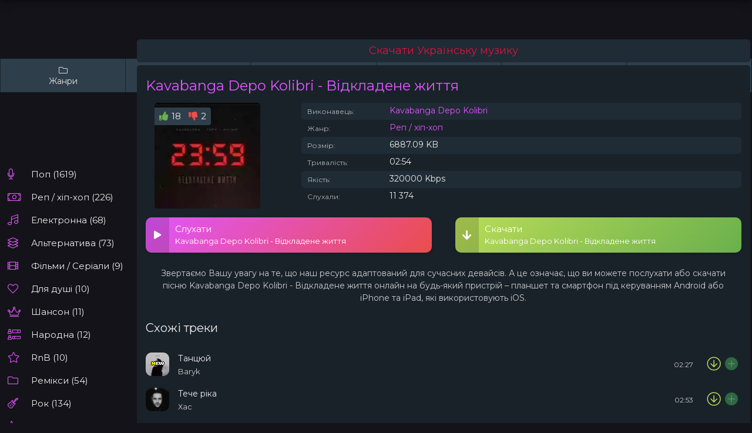

--- FILE ---
content_type: text/html; charset=utf-8
request_url: https://muzcore.online/319-kavabanga-depo-kolibri-vdkladene-zhittya.html
body_size: 50878
content:
<!DOCTYPE html>
<html lang="uk">
<head>
<meta charset="utf-8">
<title>Скачати пісню Kavabanga Depo Kolibri - Відкладене життя на телефон в mp3</title>
<meta name="description" content="Kavabanga Depo Kolibri - Відкладене життя скачати mp3 безкоштовно в хорошій якості, або слухай онлайн не напружуючись.">
<meta property="og:site_name" content="Скачати Українську музику 2026 року безкоштовно, Українські пісні на телефон MP3">
<meta property="og:type" content="article">
<meta property="og:title" content="Kavabanga Depo Kolibri - Відкладене життя">
<meta property="og:url" content="https://muzcore.online/319-kavabanga-depo-kolibri-vdkladene-zhittya.html">
<meta property="og:image" content="https://muzcore.online/uploads/posts/2023-10/1697624422_preview.jpg">
<meta property="og:description" content="Kavabanga Depo Kolibri Відкладене життя https://muzcore.online/uploads/posts/2023-10/1697624422_preview.jpg">
<link rel="search" type="application/opensearchdescription+xml" href="https://muzcore.online/index.php?do=opensearch" title="Скачати Українську музику 2026 року безкоштовно, Українські пісні на телефон MP3">
<link rel="canonical" href="https://muzcore.online/319-kavabanga-depo-kolibri-vdkladene-zhittya.html">
    <meta name="robots" content="all">
    <meta name="revisit-after" content="1 day"/> 
	<meta name="viewport" content="width=device-width, initial-scale=1.0"/>    
	<link rel="icon" type="image/png" href="/xfavicon.png.pagespeed.ic.y_SgAgk8ys.webp"/>
    <link rel="apple-touch-icon" href="/xapple-touch-favicon.png.pagespeed.ic.ExYFSwmzGu.webp"/>     
    <link rel="preconnect" href="https://fonts.googleapis.com">
    <link rel="preconnect" href="https://fonts.gstatic.com" crossorigin>
    <link href="https://fonts.googleapis.com/css2?family=Montserrat&display=swap" rel="stylesheet" media="print" onload="this.media='all'">
	<meta name="theme-color" content="#686de0">  
    <meta name="google-site-verification" content="U4cfVwjlbgXu-H9HJDvqDD3yUm7dr83-b9r7KSmElJY"/>
    <meta name="yandex-verification" content="b2ecc51997bfe753"/> 
    <meta name="bm-site-verification" content="h-qgDFnsLnCs1q1TvHVquEurqDpXK1HhhWtsbOLZ"/>
    <style>@font-face{font-family:'Font Awesome 5 Brands';font-style:normal;font-weight:400;font-display:swap;src:url(/templates/zvuk/webfonts/fa-brands-400.woff2) format("woff2")}@font-face{font-family:'Font Awesome 5 Pro';font-style:normal;font-weight:300;font-display:swap;src:url(/templates/zvuk/webfonts/fa-light-300.woff2) format("woff2")}@font-face{font-family:'Font Awesome 5 Pro';font-style:normal;font-weight:900;font-display:swap;src:url(/templates/zvuk/webfonts/fa-solid-900.woff2) format("woff2")}*{background:transparent;margin:0;padding:0;outline:none;border:0;box-sizing:border-box}ol,ul{list-style:none}blockquote,q{quotes:none}table{border-collapse:collapse;border-spacing:0}input,select{vertical-align:middle}article,aside,figure,figure img,hgroup,footer,header,nav,section,main{display:block}img{max-width:100%}.clr{clear:both}.clearfix:after{content:"";display:table;clear:both}body{font:15px 'Montserrat',sans-serif;line-height:normal;padding:0;margin:0 auto;color:#eee;background:#141319;min-height:100%;width:100%;font-weight:400;max-width:1300px}a{color:#eee;text-decoration:none}a:hover,a:focus,.track-desc:hover>*,.side-item:hover *,.album-in:hover *{color:#e056fd;text-decoration:none}h1,h2,h3,h4,h5{font-weight:500;font-size:24px}button,textarea,select,input[type="text"],input[type="password"],input[type="button"],input[type="submit"]{appearance:none;-webkit-appearance:none;font-size:16px;font-family:'Montserrat'!important}.button, .btn, .pagi-load a, .up-second li a, .usp-edit a, .qq-upload-button, 
button:not(.color-btn):not([class*=fr]):not(.search-btn):not([class*=owl-]), 
html input[type="button"], input[type="reset"], input[type="submit"], .meta-fav a, .usp-btn a {display:inline-block;text-align:center;padding:0 20px;height:40px;line-height:40px;border-radius:20px;cursor:pointer;font-weight:400;box-shadow:none;background-color:#eb4d4b;color:#fff;font-size:15px}.button:hover, .btn:hover, .up-second li a:hover, .usp-edit a:hover, .qq-upload-button:hover, 
.pagi-load a:hover, .usp-btn a:hover,
button:not(.color-btn):not([class*=fr]):not(.search-btn):not([class*=owl-]):hover, 
html input[type="button"]:hover, input[type="reset"]:hover, input[type="submit"]:hover, .meta-fav a:hover 
{background-color:#ff7979;color:#fff;box-shadow:0 10px 20px 0 rgba(0,0,0,0)}button:active,input[type="button"]:active,input[type="submit"]:active{box-shadow:inset 0 1px 4px 0 rgba(0,0,0,.1)}input[type="text"],input[type="password"]{height:40px;line-height:40px;border-radius:4px;border:0;padding:0 15px}select{height:40px;border:0;padding:0 15px}textarea{padding:15px;overflow:auto;vertical-align:top;resize:vertical}input[type="text"],input[type="password"],select,textarea{width:100%;background-color:#fff;color:#000;box-shadow:inset 0 0 0 1px #e3e3e3 , inset 1px 2px 5px rgba(0,0,0,.1)}select{width:auto}input[type="text"]:focus,input[type="password"]:focus,textarea:focus{box-shadow:inset 0 0 0 1px #3498db , inset 1px 2px 5px rgba(0,0,0,.1)}input::placeholder,textarea::placeholder{color:#000;opacity:.5;font-size:14px}input:focus::placeholder,textarea:focus::placeholder{color:transparent}.fav_link,.pllink,.share_link,.svidlinks{background-color:#222;padding:10px 0;text-align:center;display:block;float:left;text-decoration:none;color:#e4e4e4;cursor:pointer;border-left:1px solid #333;box-sizing:border-box;width:17%}.img-box,.img-wide,.img-resp,.img-resp-vert,.img-fit{overflow:hidden;position:relative;background-color:#000}.img-resp{padding-top:70%}.img-resp-vert{padding-top:140%}.img-box img,.img-resp img,.img-resp-vert img{width:100%;min-height:100%;display:block}.img-resp img,.img-resp-vert img{position:absolute;left:0;top:0}.img-wide img{width:100%;display:block}.img-fit img{width:100%;height:100%;object-fit:cover}.nowrap{white-space:nowrap;overflow:hidden;text-overflow:ellipsis}.img-fit{overflow:hidden;position:relative}.icon-l .fa{margin-right:10px}.dovideo{color:#fff;padding:0;text-decoration:none;font-size:14px;margin:0;zoom:1}#flag_dislike_this_video:hover,#flag_like_this_video:hover,.dovideo a:hover{background-color:#3e3e4b}#flag_dislike_this_video,#flag_like_this_video,.down_video,.fav_link,.pllink,.share_link,.svidlinks{background-color:#2e3e4b;padding:10px 0;text-align:center;display:block;float:left;text-decoration:none;color:#e4e4e4;cursor:pointer;margin-bottom:20px;border-left:1px solid #1c272d;box-sizing:border-box;width:16.66%}#flag_like_this_video{color:#56a526;width:16%}#flag_dislike_this_video{color:#cd4525;width:16%}.pllink{border-left:0!important}.pllin:hover #ics-pl{color:#ff9c00}#flag_like_this_video:hover #ics-lk{color:#56a526}#flag_dislike_this_video:hover #ics-dlk{color:#cd4525}.fav_lin:hover #ics-fav{color:#ff7660!important}.share_link:hover #ics-share{color:#38b883}#delfromfav{background-color:#d9513b}#delfromfav,#delfromfav:before,#ics-fav{color:#fff!important}#delfromfav:hover #ics-fav{color:#e4e4e4!important}.down_vide:hover #ics-dwl{color:#4274c5}#ics-pl:before{content:"\e038"}#ics-lk:before{content:"\e8dc"}#ics-dlk:before{content:"\f07a"}#ics-fav:before{content:"\f07a"}#ics-dwl:before{content:"\e8b5"}#ics-share:before{content:"\e102"}[id*=" ics-"]:before,[id^="ics-"]:before{font-size:24px;padding:2px;text-align:center;width:100%;display:block}.svidlinks{position:relative;float:left;padding:0}.ads{background-color:#1f2b35;margin:-10px;margin-bottom:15px;border-radius:5px;padding:10px}.ads a{font-size:1.2em;color:#dc143c;line-height:1}.ads a>img{position:relative;top:2px;margin-right:3px}.buy{color:#e83e0a;display:inline-block;padding:8px}.ads a:hover{text-decoration:underline}.ads>.text{font-size:.6rem;position:absolute;right:8px;top:-8px;background:#d9534f;color:#fff;border-radius:4px;padding:2px 6px}.video-info{display:flex;color:#79625a}.video-info__poster{display:none;flex-shrink:0;padding-right:10px;width:120px;font-size:12px;text-align:center;color:#79625a}.video-info__poster img{width:100%;height:auto}.video-info__row{margin:0 0 10px 0}.video-info__row:last-child{margin-bottom:0}.video-info__inline{display:inline-flex;align-items:center;margin:0 20px 10px 0;white-space:nowrap}.video-info .video-info__icon{margin-left:10px;margin-right:5px;display:inline-block;vertical-align:middle}.slice{overflow:hidden;position:relative;transition:height .2s;border-radius:5px}.slice-masked:before{content:'';position:absolute;z-index:1;bottom:0;left:0;right:0;height:120px;pointer-events:none;background:-webkit-linear-gradient(top,rgba(255,255,255,0) 0%,#fff 100%);background:linear-gradient(to bottom,rgba(255,255,255,0) 0%,#1f2b35 100%);border-radius:5px}.slice-btn{margin:15px 0 0 0}.slice-btn span{display:inline-block;cursor:pointer;text-decoration:none;color:#e84e36}.section-bg{background-color:#1f2b35;margin:-10px;margin-bottom:20px;border-radius:5px;padding:15px}.section-bg-full{background-color:#192229;margin:-10px;margin-bottom:20px;border-radius:5px;padding:15px;font-size:14px}.htitle{font-size:20px;text-align:left;padding:18px 18px 18px 18px;font-weight:normal}.telegram{border-radius:10px;text-align:center;padding:10px;margin-top:15px;font-weight:600;font-size:14px;position:relative;transition:.3s;background:#192229}.telegram>a:hover{color:var(--telegram-a-color)}.telegram a{color:#fff}.fx-row,#dle-content{display:-ms-flexbox;display:-webkit-flex;display:flex;-ms-flex-wrap:wrap;-webkit-flex-wrap:wrap;flex-wrap:wrap;-ms-flex-pack:justify;-webkit-justify-content:space-between;justify-content:space-between}.fx-row1{display:-ms-flexbox;display:-webkit-flex;display:flex;-ms-flex-wrap:wrap;-webkit-flex-wrap:wrap;flex-wrap:wrap;-ms-flex-pack:justify;-webkit-justify-content:space-between;justify-content:space-between}.fx-col{display:-ms-flexbox;display:-webkit-flex;display:flex;-ms-flex-direction:column;-webkit-flex-direction:column;flex-direction:column}.fx-center{-ms-flex-pack:center;-webkit-justify-content:center;justify-content:center}.fx-middle{-ms-flex-align:center;-webkit-align-items:center;align-items:center}.fx-start,#dle-content{-webkit-justify-content:flex-start;justify-content:flex-start}.fx-first{-ms-flex-order:-1;-webkit-order:-1;order:-1}.fx-last{-ms-flex-order:10;-webkit-order:10;order:10}.fx-1{-ms-flex-preferred-size:0;flex-basis:0;-webkit-box-flex:1;-ms-flex-positive:1;flex-grow:1;max-width:100%;min-width:50px}.fx-between{-ms-flex-pack:justify;-webkit-justify-content:space-between;justify-content:space-between}b,strong,.fw700{font-weight:600}.icon-left [class*="fa-"],.icon-left .icon{margin-right:10px}.icon-right [class*="fa-"],.icon-right .icon{margin-left:10px}.hidden,#dofullsearch{display:none}.anim,.btn,button,.side-nav a,.collection-in::before,.wplayer,.audioplayer,.track-desc,.track-title,.track-subtitle,.side-item,.side-item *{transition:all .3s}.mtitle,.sub-title h1,.form-wrap h1{margin-bottom:30px;font-size:22px;font-weight:500}#dle-content > *:not(.album-item):not(.collection-item) {width:100%;position:relative}.clear{clear:both}.fshare{padding:10px;text-align:center;white-space:nowrap}.fshare .fa{width:50px;height:30px;border-radius:3px;text-align:center;line-height:30px;background-color:#c70003;color:#fff;font-size:14px;margin:0 2px;cursor:pointer}.fshare .fa:hover{opacity:.8}.fa.fa-vk{background-color:#5075a5}.fa.fa-facebook{background-color:#4b6baf}.fa.fa-twitter{background-color:#2daae1}.fa.fa-odnoklassniki,.fa.fa-rss{background-color:#fc6d00}.fa.fa-paper-plan{background-color:#5682a3}.contentbl{margin:0 auto;padding:0;min-height:750px;margin-left:0;text-decoration:none;background-color:#192229;padding:20px;border-radius:10px;box-shadow:0 2px 5px rgba(0,0,0,.05)}#preview{width:18%;display:inline-block;margin:7px;overflow:hidden;vertical-align:top;padding:2px;box-sizing:border-box}#preview .innercont{margin:0 0 0 0;overflow:hidden}#preview .preview_screen img{display:block;width:100%;border-radius:10px}#preview .preview_screen{position:relative}#preview .preview_tite a{display:block;font-size:12px;background-color:#f1f1f1;font-weight:normal;overflow:hidden;padding:10px;text-align:left;min-height:46px;cursor:pointer}#preview h2{font-size:17px;background-color:#f1f1f1;font-weight:normal;overflow:hidden;padding:0;text-align:center;min-height:46px;height:70px}#preview a{text-decoration:none}#preview .delfromfav{position:absolute;top:5px;left:100px;padding:7px 10px 7px 10px;background:#5b0000;color:#fff;z-index:999}#preview .delfromfav a{color:#fff}#preview a:hover{width:100%}#preview a img{}#preview a .pornotext{display:none;font-size:13px;line-height:20px;margin:0 0 0 0;padding:5px;z-index:555}#preview .preview_screen a:hover img{opacity:.8}#preview a:hover .pornotext{display:block;background-color:#000;opacity:.8;color:#fff;position:absolute;left:0;bottom:0;z-index:555;font-size:18px}.preview_title{font-size:13px;font-weight:normal;overflow:hidden;padding:0;background-color:rgba(104,109,224,0);color:#eee;font-weight:500;padding-top:10px;text-align:center}.logo{float:left;padding:0 0 0 0;overflow:hidden;display:block}.logo:hover{opacity:.8}.rate{position:absolute;top:7px;right:7px;padding:1px 1px 1px 1px;width:25px;10px;color:#fff;border-radius:1px}.scrptu-head-menu{background-color:#2e3e4b;padding:8px 9px 10px 9px;font-size:0;text-align:center;margin-bottom:20px}.scrptu-head-menu-buttons ul{overflow:hidden}.scrptu-head-menu-buttons li{display:inline-block;vertical-align:top;margin:2px 1px 0 1px}.scrptu-head-menu-buttons li a{background-color:#1c272d;color:#fff;border-radius:2px;height:32px;line-height:32px;padding:0 10px;display:block;text-transform:uppercase;font-size:12px}.scrptu-head-menu-buttons li a:hover,.scrptu-head-menu-buttons li a.active,.scrptu-head-menu-buttons li.active a{background-color:#ffc958;color:#0a0a0a}.scrptu-search{overflow:hidden;margin:2px auto 0 auto;width:100%;max-width:300px}.scrptu-search form{overflow:hidden}.scrptu-search input{background-color:#f0f0f0;color:#282828;border-radius:2px;height:32px;line-height:32px;outline:none;border:0 none;font-size:14px;width:82%;padding:0 4%}.scrptu-search button{background-color:#1c272d;color:#fff;border-radius:2px;float:right;outline:none;border:0 none;width:16%;line-height:32px;height:32px;font-size:16px;cursor:pointer}.scrptu-search button:hover{background-color:#ffc958;color:#0a0a0a}@media all and (min-width:960px){.scrptu-search{float:right;margin:5px 20px 0 1px;width:240px}.scrptu-search input,.scrptu-search button{height:40px;line-height:40px}.scrptu-head-menu{display:block!important;padding:0;height:50px}.scrptu-head-menu-buttons li{float:left;margin:0 1px 0 0}.scrptu-head-menu-buttons li a{height:50px;line-height:50px;border-radius:0;font-size:14px;padding:0 15px}}@media all and (min-width:1264px){.scrptu-wrapper{width:1244px}.scrptu-desc-bg p{font-size:13px}.scrptu-search{width:300px}.scrptu-head-menu-buttons li a{min-width:100px}.scrptu-bn-4{display:inline-block}.scrptu-topl-col{width:16.6666%}.scrptu-topl-col li a{font-size:12px}.scrptu-player{height:502px}}.favmod{-webkit-box-sizing:content-box;-moz-box-sizing:content-box;box-sizing:content-box;display:block;margin:0 auto;width:24px;height:24px;padding:4px;opacity:.5}.favmod.active,.favmod:hover{opacity:1}.favmod.active:hover{opacity:.7}.favmod-add,.favmod-unset{display:block;width:100%;height:100%;background:url(/img/xxfav.png,Mic.S3zc8uh55g.webp.pagespeed.ic.u5RJWHLd2j.webp) no-repeat 0 0}.favmod-unset{background-position:0 0}.favmod .favmod-unset,.favmod.active .favmod-add{display:none}.favmod.active .favmod-unset{display:block}.berrors{background:#fce5ba;color:#a76846;margin:0 0 45px 0;padding:10px 20px}.berrors a{color:#aa4e43;text-decoration:underline}.berrors+.speedbar{margin-top:0}#loading-layer{display:block!important;background-color:#ccc;z-index:8888!important;position:fixed;top:0!important;left:0;right:0;bottom:auto;width:100%;height:5px;text-indent:-9999px;overflow:hidden;white-space:nowrap}#loading-layer:before{content:"";position:absolute;left:0%;top:0%;background-color:#ec2828;height:100%}#loading-layer:before{animation:load1 2s infinite linear}@keyframes load1 { 0% {right: 100%; left: 0;} 50% {right: 0%; left: 0;} 100% {left: 100%; right: 0;}}#searchsuggestions{z-index:99998;width:740px;border-radius:10px;font-size:12px;background:#111;box-shadow:0 0 30px rgba(0,0,0,.1)}#searchsuggestions a,#searchsuggestions span{display:block}#searchsuggestions a,#searchsuggestions span.notfound{padding:10px 15px;border-bottom:1px solid #000}#searchsuggestions a{color:#eee}#searchsuggestions a:hover{background-color:#000}#searchsuggestions span.searchheading{margin-bottom:10px;font-size:16px}#searchsuggestions span.searchheading+span{color:#ccc}#searchsuggestions span.seperator a{padding:10px 0;text-align:center;background-color:#222;color:#eee}#searchsuggestions span.notfound{padding:15px 20px}#searchsuggestions .break,#searchsuggestions span.seperator{display:none}@media screen and (max-width:760px){#searchsuggestions{width:calc(100% - 30px)}}.wrap{min-width:320px;position:relative}.wrap-center{max-width:98%;margin:0 auto;position:relative;z-index:20}.header{background-color:#1c272d;box-shadow:0 0 15px rgba(0,0,0,.6);margin-bottom:0}.header-in{padding:20px 0}.col-main{min-height:100vh}.col-left{width:200px;margin-right:30px;position:relative;z-index:50}.col-right{width:240px;margin-left:30px}.footer{color:#ccc;padding:30px 0;border-top:1px solid #000;margin-top:30px}.footer a,.footer span{color:#a0ff15}#gotop{position:fixed;width:60px;height:60px;line-height:60px;right:10px;bottom:10px;z-index:997;display:none;background-color:#111;color:#ccc;cursor:pointer;font-size:24px;border-radius:50%;text-align:center;box-shadow:0 27px 53px rgba(0,0,0,.1)}.header,.col-left,.col-right,.col-main{transition:all .5s}.not-loaded .header{transform:translateY(-100px)}.not-loaded .col-left{transform:translateY(100px)}.not-loaded .col-right{transform:translateY(100px)}.not-loaded .col-main{transform:translateY(-100px)}.not-loaded .wplayer-init{transform:translateY(100px)}.logo{display:block;height:60px;line-height:50px;color:#0057b8!important;font-weight:600;font-size:24px;width:200px;text-transform:uppercase}.logo span{color:#ffd700}.logo span.logo-domain{color:#ccc;font-weight:500;font-size:15px;margin-left:3px}.search-wrap{margin:0 30px}.search-box{max-width:740px;position:relative}.search-box input,.search-box input:focus{padding:0 60px 0 30px;border-radius:10px;box-shadow:none;background-color:#2e3e4b;color:#eee}.search-box input:not(:focus)::placeholder {color:#eee;opacity:.8;font-size:13px}.search-box button{position:absolute;right:5px;top:0;z-index:10;width:60px;cursor:pointer;background:none;color:#eee;line-height:40px;text-align:center;border-radius:0 20px 20px 0}.sect{margin-bottom:0;position:relative}.sect-header{margin-bottom:30px}.sect-title{font-weight:500;font-size:20px}.sect-title [class*="fa-"],.side-bt [class*="fa-"],.speedbar [class*="fa-"]{color:#f2554c;margin-right:15px}.sect-bg{background-color:#192229;padding:30px;border-radius:5px}.sect-bg1{background-color:#192229;padding:30px;border-radius:5px;box-shadow:0 27px 53px rgba(0,0,0,.05)}.sect-bg-sta{background-color:#192229;padding:30px;border-radius:10px;box-shadow:0 27px 53px rgba(0,0,0,.05)}.sect-col{width: calc((100% - 30px)/2)}.sect-link{height:30px;line-height:30px;margin-left:15px;display:block;cursor:pointer;padding:0 15px;background-color:#141319;border-radius:15px;font-size:12px}.sect-link:hover{background-color:#eb4d4b;color:#fff}.sect-items{margin:0 -10px -20px -10px}.pay{color:#8b0000;font-size:22px}.pays{border:1px solid #303030;border-radius:5px;padding:10px}.collection-item,.album-item{padding:0 10px;margin-bottom:20px;width:25%}.collection-in{display:block;height:120px;border-radius:10px}.collection-title{position:absolute;left:0;top:0;right:0;bottom:0;z-index:5;text-align:center;background-color:rgba(104,109,224,0);color:#eee;font-weight:600;padding:15px}.collection-item:nth-child(1), .collection-item:nth-child(6) {width:50%}.collection-in::before{content:'';position:absolute;left:0;top:0;right:0;bottom:0;z-index:3;background:linear-gradient(45deg,#000 0%,#111 50%,#be2edd 80%,#eb4d4b 100%);opacity:.6}.album-item{width:15%}.album-img{border-radius:10px;margin-bottom:15px;padding-top:100%}.collection-in:hover::before{right:-100px;opacity:1}.artist-title{margin-bottom:30px;text-align:center;font-size:18px;font-weight:500}.track-item:not(:last-child) {margin-bottom:20px}.track-item a,a.track-desc,.track-fav a{display:block}.track-img{width:40px;height:40px;border-radius:10px;margin-right:15px}.track-play{position:absolute;z-index:5;left:0;top:0;right:0;bottom:0;text-align:center;background-color:rgba(0,0,0,.6);color:#e056fd;cursor:pointer;font-size:24px;opacity:0}.track-title{font-weight:500}.track-subtitle{font-size:13px;color:#ccc;margin-top:5px}.track-time{font-size:12px;color:#ccc;margin-left:15px}.radio-time{font-size:12px;color:red;margin-left:15px}.track-fav,.track-dl{width:30px;height:30px;border-radius:15px;text-align:center;background-color:#141319;color:#ccc;margin-left:10px;font-size:13px;cursor:pointer}.track-dl{background-color:transparent;color:#badc58;font-size:24px;margin-left:20px}.track-dl:hover{color:#6ab04c}.track-fav:hover,.track-fav:hover a{background-color:#eb4d4b;color:#fff}.track-item:hover .track-play{opacity:1}.track-item.js-item-played:before{background-color:#141319;content:'';border-radius:10px;position:absolute;left:-10px;top:-10px;right:-10px;bottom:-10px}.js-item-played .fa-play-circle:before{content:'\f04c';font-size:14px;position:relative;top:-4px}.track-item>*,.track-item{position:relative}.js-item-played .track-equalizer{opacity:1}.track-equalizer{z-index:3;pointer-events:none;position:absolute;top:0;left:0;width:100%;height:100%;background-color:rgba(0,0,0,.6);align-items:center;justify-content:center;display:flex;opacity:0}.track-equalizer li{background:#e056fd;max-width:4px;height:100%;margin-right:2px;border-radius:3px;flex:1 1 100%;min-width:0;animation:equalizer .5s forwards ease-in-out infinite;animation-direction:alternate}.track-equalizer li:last-child{margin-right:0}.track-equalizer li:nth-child(1) {animation-duration:2s}.track-equalizer li:nth-child(2) {animation-duration:1.6s}.track-equalizer li:nth-child(3) {animation-duration:1.9s}.track-equalizer li:nth-child(4) {animation-duration:1.5s}.track-equalizer li:nth-child(5) {animation-duration:1.7s}@keyframes equalizer {0% {height: 5%;} 12% {height: 10%;} 24% {height: 40%;} 36% {height: 15%;} 48% {height: 25%;} 
60% {height: 30%;} 72% {height: 20%;} 84% {height: 35%;} 100% {height: 5%;} }.side-box{margin-bottom:20px;padding:20px}.side-bt{margin:0 -20px 20px -20px;font-size:17px;font-weight:500;border-bottom:1px solid #111;padding:0 20px 20px 20px}.side-sticky{position:sticky;left:0;top:15px}.side-nav{padding:10px 0 1px 0}.side-nav>li>a{display:block;font-weight:500;padding-left:40px}.side-nav>li{position:relative;margin-bottom:20px}.side-nav>li>span{position:absolute;left:0;top:0;color:#e056fd;font-size:18px;pointer-events:none}.side-nav>li>a:hover,.side-nav>li:hover>a{color:#e056fd}.submenu>a:after{content:"\f061";font-weight:300;font-family:'Font Awesome 5 Pro';transition:all .2s;display:inline-block;margin-left:15px;position:relative;top:2px}.hidden-menu{background-color:#192229;box-shadow:0 27px 53px rgba(0,0,0,.6);z-index:100;position:absolute;left:90%;top:0%;width:320px;border-radius:10px;visibility:hidden;opacity:0;transform:translateY(30px);padding:20px;padding-bottom:5px}.hidden-menu li{width:50%;margin-bottom:15px}.hidden-menu li a{display:block;font-size:14px}.side-nav>li:hover .hidden-menu{visibility:visible;opacity:1;transform:translateY(0)}.side-top-item:not(:last-child) {margin-bottom:20px}.side-letter{position:absolute;left:0;top:0;right:0;bottom:0;z-index:5;font-size:17px;opacity:.8;text-align:center;background-color:#000;color:#fff;text-transform:uppercase;font-weight:600}.side-item{display:block;margin-bottom:10px;font-size:14px;color:#ccc;line-height:1.6;position:relative;padding-left:20px}.side-item:last-child{margin-bottom:0}.side-item span{font-weight:500;color:#eee}.side-item::before{content:'\f111';font-family:'Font Awesome 5 Pro';font-weight:900;position:absolute;left:0;top:4px;color:#eb4d4b;font-size:10px}.side-subscribe11{background-color:#e056fd!important;color:#fff}.side-subscribe .side-bt .fal{color:#e056fd;margin-right:10px}.side-subscribe-caption{font-size:13px;margin-top:20px;color:#ccc}.side-subscribe .search-box input{padding:0 15px}.side-subscribe button{right:0;width:40px}.side-subscribe .side-bt{border-bottom:0;padding-bottom:0}.side-text{padding:0;color:#ccc;font-size:13px;line-height:1.6}.side-links{line-height:2.2;padding:0;font-size:14px;margin-right:-20px}.side-links a{margin-right:20px;color:#e056fd}.side-links a:hover{text-decoration:underline}.bottom-nav{margin-bottom:-10px;padding-top:30px}.navigation{text-align:center}.navigation a,.navigation span,.pnext a,.pprev a,.pprev>span,.pnext>span{display:inline-block;padding:0 10px;margin:0 3px 10px 3px;line-height:40px;min-width:40px;background-color:#141319;box-shadow:0 23px 57px rgba(0,0,0,.03);border-radius:10px;font-weight:500;font-size:17px}.navigation span:not(.nav_ext), .pagi-nav a:hover {background-color:#e056fd;color:#fff}.wplayer{width:100%;position:fixed;left:0;bottom:15px;z-index:990}.audioplayer{max-width:740px;margin:0 auto;height:60px;border-radius:0 0 10px 10px;padding:10px 20px 10px 10px;background-color:#141319;color:#eee;box-shadow:0 -15px 30px rgba(0,0,0,.6);position:relative;left:-20px}.audioplayer audio{display:none}.audioplayer-bar{position:absolute;left:0;right:0;top:-6px;height:15px;background-color:#000;border-radius:10px 10px 0 0;overflow:hidden}.audioplayer-bar-loaded{position:absolute;left:0;top:0;height:100%;background-color:rgba(0,0,0,.1);border-radius:10px 10px 0 0}.audioplayer-bar-played{position:absolute;left:0;top:0;height:100%;z-index:10;border-radius:0;background-color:#e056fd}.audioplayer-volume{position:relative;z-index:100;margin-left:20px;font-size:18px}.audioplayer-muted .fa-volume-up:before{content:'\f6a9'}.audioplayer-volume-button a{color:#ccc;display:block;height:30px;line-height:30px;text-align:center}.audioplayer-volume-adjust{position:absolute;left:0;bottom:100%;width:30px;height:100px;background-color:#333;box-shadow:0 0 10px rgba(0,0,0,.5);padding:10px;display:none}.audioplayer-volume-adjust>div{width:10px;height:80px;border-radius:0;position:relative;cursor:pointer;background-color:#222;overflow:hidden}.audioplayer-volume-adjust>div>div{width:100%!important;background-color:#e056fd;position:absolute;left:0;bottom:0;z-index:10}.audioplayer-volume:hover .audioplayer-volume-adjust{display:block}.ap-dl{font-size:24px;color:#badc58;margin-left:20px}.ap-time{font-size:12px;color:#ccc;margin-left:20px}.audioplayer-time-current:after{content:'/';display:inline;margin:0 6px}.ap-desc{width:300px}.ap-img{width:40px;height:40px;margin-right:10px;border-radius:10px}.ap-artist{font-size:13px;margin-top:5px;color:#ccc}.ap-title{font-size:15px;font-weight:500}.ap-btns{position:absolute;left:50%;top:50%;transform:translate(-50%,-50%)}.audioplayer-playpause a{width:40px;height:40px;line-height:40px;text-align:center;border-radius:50%;display:block;position:relative;margin:0 10px;background-color:#eb4d4b;color:#fff}.ap-prev,.ap-next{cursor:pointer;color:#fff;background-color:#eb4d4b;font-size:18px;width:30px;height:30px;text-align:center;border-radius:50%;font-size:10px}.audioplayer-volume-button a:hover,.ap-dl:hover{opacity:1;color:#fff}.audioplayer-stopped .audioplayer-playpause a{padding-left:3px}.audioplayer-playpause a:hover,.ap-prev:hover,.ap-next:hover{background-color:#e056fd;color:#fff}.wplayer-init .audioplayer-playpause .fas:before{content:'\f04b';padding-left:1px}.player-hide .wplayer{bottom:-80px}.player-hide .audioplayer{box-shadow:0 -15px 30px rgba(0,0,0,0);transform:scale(.5,.5)}.ap-title,.ap-artist{max-width:230px}.fheader{margin-bottom:15px}.fheader h1{color:#e056fd}.fheader h1 div{color:#eee;margin-bottom:5px;font-size:.8em}.fheader h1 a{margin-left:15px}.fimg1{width:180px;height:180px;margin-right:15px;border-radius:10px}.frate{position:absolute;z-index:10;left:0;top:8px;background-color:#2e3e4b;font-size:15px;padding:0 8px;border-radius:0 4px 4px 0;height:30px;line-height:30px}.frate a .fas{color:#6ab04c;margin-right:2px}.frate a+a .fas{color:#eb4d4b;margin-left:13px}//.fcaption {font-size:13px;line-height:1.5;color:#ccc;margin:15px 0 -5px 0;text-align:center}.fcaption{font-size:14px;line-height:1.5;color:#ccc;margin:5px;text-align:center;padding:5px}.ffav a{display:block}.ffav .track-fav{width:auto;padding:0 10px;border-radius:10px;margin:10px 0 0 0;display:block;line-height:30px;color:#ccc}.ffav .fal,.ffav .fas{color:#e056fd;margin-right:8px}.ffav .track-fav a{color:#ccc}.fctrl{width:230px;margin-left:15px}.fplay{height:60px;border-radius:10px;cursor:pointer;color:#fff;font-size:13px;background:linear-gradient(135deg,#e056fd 0%,#eb4d4b 100%);box-shadow:0 2px 6px rgba(0,0,0,.1);position:relative;padding:10px 10px 10px 50px;margin-bottom:15px}.fplay-caption div{font-size:15px;font-weight:500;margin-bottom:3px}.fplay .track-play{opacity:1;width:40px;border-radius:10px 0 0 10px;font-size:14px;background-color:rgba(0,0,0,.15);color:#fff}.fdl{display:block;margin-bottom:0;color:#fff!important;background:linear-gradient(135deg,#badc58 0%,#6ab04c 100%)}.fdl .track-play{color:#fff;font-size:18px}.js-item-played .fa-play:before{content:'\f04c'}.fplay:hover{box-shadow:0 2px 6px rgba(0,0,0,0)}.fplay:hover .track-play{background-color:rgba(0,0,0,.3)}.show-text{width:40px;height:40px;border-radius:50%;text-align:center;font-size:18px;cursor:pointer;background-color:#e056fd;color:#fff;position:absolute;bottom:30px;left:50%;margin-left:-20px;z-index:5}.ftext[style]::before{content:'';pointer-events:none;height:100%;position:absolute;z-index:3;left:0;right:0;bottom:0;background:linear-gradient(to bottom,transparent 0%,#192229 100%)}.ftext{position:relative}.fcols1{margin-bottom:20px}.fcols .fcaption{width:230px;margin:0 0 0 15px;text-align:right}.fimg-podb{border-radius:10px;height:260px;color:#eee}.fimg-podb .fheader{position:absolute;left:0;right:0;bottom:0;z-index:5;margin:0;padding:15px 30px}.fimg-podb a,.fimg-podb h1{color:#eee}.fimg-podb::before{content:'';position:absolute;left:0;right:0;bottom:0;z-index:3;background:linear-gradient(to top,#000 0%,transparent 100%);height:50%}.fleft{width:250px;margin-right:15px}.fimg2{width:180px;height:180px;border-radius:10px}.fimg{width:180px;height:180px;margin-left:15px;border-radius:5px}.img-fit img{width:100%;height:100%;object-fit:cover}.rate-mob{width:100%;display:block;margin:-7px 0 10px;text-align:center}.finfo li{position:relative;padding:4px 10px 7px 150px}.finfo li:nth-child(2n+1) {background-color:#1f2b35;border-radius:5px;width:100%}.finfo li>span:first-child{position:absolute;left:10px;top:7px;font-size:12px;opacity:.7}.finfo a{color:#e056fd;text-decoration:none}.video-box embed,.video-box object,.video-box video,.video-box iframe,.video-box frame{max-width:100%!important;display:block;width:100%;height:400px}.mejs-container{max-width:100%!important}.full-text{line-height:1.7;font-size:14px;text-align:center;background-color:#1f2b35}.full-text img:not(.emoji) {max-width:100%;margin-top:10px;margin-bottom:10px}.full-text>img[style*="left"],.full-text>.highslide img[style*="left"]{margin:0 10px 10px 0}.full-text>img[style*="right"],.full-text>.highslide img[style*="right"]{margin:0 0 10px 10px}.full-text a{text-decoration:underline;color:#e056fd}.full-text a:hover{text-decoration:none}.full-text h2,.full-text h3,.full-text h4,.full-text h5{margin:10px 0}.full-text p{margin-bottom:10px}.full-text>ul,.full-text>ol{margin:0}.full-text>ul li{list-style:disc;margin-left:40px}.full-text>ol li{list-style:decimal;margin-left:40px}#more,#less{width:100%;box-sizing:border-box;padding:5px 10px;text-align:center;background-color:#1f2b35;color:#fff;text-decoration:none;margin:10px 0;display:none;border-radius:5px}.fctrl{width:100%;margin:15px 0 0 0;display:flex;justify-content:space-between}.fplay{width:48%;margin:0}.btn-menu,.rate-mob{display:none}.side-panel{width:280px;height:100%;overflow-x:hidden;overflow-y:auto;background-color:#141319;padding:15px 20px;z-index:9999;position:fixed;left:-320px;top:0;transition:left .4s}.side-panel.active{left:0}.close-overlay{width:100%;height:100%;background-color:rgba(0,0,0,.5);position:fixed;left:0;top:0;z-index:9998;display:none}.btn-close{cursor:pointer;display:block;left:280px;top:-40px;position:fixed;z-index:9999;width:40px;height:40px;line-height:40px;text-align:center;font-size:18px;background-color:#e84e36;color:#fff;transition:top .4s}.btn-close.active{top:0}body.opened-menu{overflow:hidden;width:100%;height:100%}.side-panel .hidden-menu{width:100%;width: calc(100% + 40px);margin:20px -20px 10px -20px;box-shadow:none;border-radius:0;position:static;visibility:visible;transform:none;opacity:1;padding:20px 10px 1px 10px}.side-panel .hidden-menu li{-ms-flex-preferred-size:0;flex-basis:0;-webkit-box-flex:1;-ms-flex-positive:1;flex-grow:1;max-width:100%;min-width:auto;white-space:nowrap;margin:0 10px 20px 10px}@media screen and (max-width:1220px){.wrap{padding:0;overflow:hidden}.wrap-center{max-width:100%;width:calc(100% - 30px)}.col-left{display:none}.btn-menu{display:block;font-size:28px;margin-left:15px;cursor:pointer;color:#fff}.search-wrap{margin:0 30px}.header-btn{background-color:rgba(0,0,0,.1);color:#fff}.header,.sects,.side-box{margin-bottom:0}.sect{margin-bottom:20px}.col-right{margin-left:15px}#gotop{bottom:70px;width:40px;height:40px;line-height:40px;font-size:18px}.wplayer{bottom:0}.audioplayer,.audioplayer-bar{border-radius:0;max-width:100%;left:0}.fcols .fcaption{width:100%;margin:10px 0 -15px 0;text-align:left}.video-box embed,.video-box object,.video-box video,.video-box iframe,.video-box frame{height:400px}.fctrl{width:100%;margin:15px 0 0 0;display:flex;justify-content:space-between}.fplay{width:48%;margin:0}}@media screen and (max-width:950px){.wrap-center{max-width:100%}.col-right{display:none}.footer{display:block;text-align:center}.footer-copyright{margin:0 0 30px 0}#preview{width:22%}.fctrl{width:100%;margin:15px 0 0 0;display:flex;justify-content:space-between}.fplay{width:48%;margin:0}}@media screen and (max-width:760px){#more{display:block}#ivideoinfo{display:none}.wrap-center{max-width:100%}.sect-title{font-weight:500;font-size:20px}.sect-title-full{font-weight:500;font-size:20px;text-align:center}.not-logged .login-avatar{display:none}.login-close{top:-5px}.login-title{font-size:18px}.login-box{max-width:calc(100% - 60px);padding:15px}.header-in{padding:10px 0}.rate-block{margin:10px auto 0 auto}.search-wrap{-ms-flex-order:10;-webkit-order:10;order:10;min-width:100%;margin:10px 0 0 0}.logo{-ms-flex-preferred-size:0;flex-basis:0;-webkit-box-flex:1;-ms-flex-positive:1;flex-grow:1;max-width:100%;min-width:50px;margin-right:15px}.sect-col{width:100%}.sect-col+.sect-col{margin-top:30px}.sect-bg{padding-left:15px;padding-right:15px}.sect-b{padding-left:15px;padding-right:15px}.ap-title,.ap-artist{max-width:100%}.ap-desc{position:absolute;left:0;right:0;bottom:100%;z-index:5;min-width:100%;padding:10px;background-color:#000;box-shadow:0 0 30px rgba(0,0,0,.1);visibility:hidden}.ap-mob-btn{display:block;cursor:pointer;font-size:28px;color:#e056fd}.ap-time{-ms-flex-preferred-size:0;flex-basis:0;-webkit-box-flex:1;-ms-flex-positive:1;flex-grow:1;max-width:100%;min-width:50px;justify-content:flex-end}.ap-desc.is-active{visibility:visible}.audioplayer-volume{display:none}.ap-btns{left:70px;transform:translate(0,-50%)}#preview{width:30%}.fctrl{width:100%;margin:15px 0 0 0;display:flex;justify-content:space-between}.fplay{width:48%;margin:0}.fimg-podb{border-radius:0;margin:-30px -15px 0 -15px}.fimg-podb .fheader{padding:15px}.dcont button{font-size:12px;padding:0 15px!important}.comments-tree-list .comments-tree-list{padding-left:0!important}.comments-tree-list .comments-tree-list:before{display:none}.mass_comments_action{display:none}}@media screen and (max-width:590px){.wrap-center{width:94%}.header-btn{margin-left:15px;font-size:12px;padding:0 10px;border-radius:15px;height:30px;line-height:30px}//.sect-title {font-size:20px}.sect-title{font-weight:500;font-size:20px}.sect-title-full{font-weight:500;font-size:20px;text-align:center}.sect-items{margin:0 -5px -10px -5px}.album-item,.collection-item{width:50%;padding:0 5px;margin-bottom:10px}.col-right{display:block;width:100%;margin:10px 0 0 0}#preview{width:45%}.ac-inputs input{width:100%}.video-box embed,.video-box object,.video-box video,.video-box iframe,.video-box frame{height:300px}.rate-mob{display:block}.fimg{margin:0 auto}.fleft{width:100%;margin-bottom:15px;margin-right:0}.ui-dialog{width:100%!important}.upop-left,.upop-right{float:none!important;width:100%!important;margin:0;padding:0 20px}.upop-left{margin-bottom:10px;text-align:center}.ui-dialog-buttonset button{display:block;margin:0 0 5px 0;width:100%}#dofullsearch,#searchsuggestions span.seperator{display:none!important}.attach .download-link{margin:0 -15px 0 0;float:none;display:block;padding:0 10px}.attach-info{float:none}}@media screen and (max-width:470px){.sect-title-full{font-weight:500;font-size:20px;text-align:center}.dovideo{font-size:7px}.wrap-center{width:94%}.track-time{font-size:10px;margin-left:10px}.track-dl{margin-left:10px}.logo{font-size:20px}#preview{width:44%}.fmain{margin:-15px;margin-bottom:15px;border-radius:0;padding:15px}.fheader h1{font-size:20px}.fimg{width:200px;height:200px}.finfo li{line-height:1.5}.ffav{display:none!important}.fcols .fcaption{margin-bottom:0}.fimg-podb{margin-top:-15px;height:150px}.video-box embed,.video-box object,.video-box video,.video-box iframe,.video-box frame{height:250px}}.pulse-button{display:flex;flex-wrap:wrap;align-items:center;justify-content:center;width:45px;height:45px;border-radius:40px;padding:10px;border:none;background:#3ea63a;box-shadow:0 5px 35px rgba(0,0,0,.2);position:fixed;bottom:150px;right:35px;cursor:pointer;outline:none;z-index:1000}.pulse-button__icon{display:block;width:16px;height:18px;background: url("../images/paper-plane.png") center center/cover no-repeat;transition:.3s}.pulse-button:hover .pulse-button__ico{opacity:0;visibility:hidden;position:absolute;transition:.3s}.pulse-button:hover .pulse-button__text{transition:.3s;opacity:1;visibility:visible;position:relative}.pulse-button__rings{border:1px solid #3ea63a;position:absolute;top:0;left:0;bottom:0;right:0;height:auto;width:auto;border-radius:50%;animation-duration:2.0s;animation-name:pulse_1;animation-iteration-count:infinite;z-index:-1}.pulse-button__rings:nth-child(2) {animation-name:pulse_2}.pulse-button__rings:nth-child(3) {animation-name:pulse_3}@keyframes pulse_1 {
  from {
    opacity: 1;
    transform: scale(0.9, 0.9);
  }
 
  to {
    opacity: 0;
    transform: scale(1.3, 1.3);
  }
}@keyframes pulse_2 {
  from {
    opacity: 1;
    transform: scale(0.8, 0.8);
  }
 
  to {
    opacity: 0;
    transform: scale(1.5, 1.5);
  }
}@keyframes pulse_3 {
  from {
    opacity: 1;
    transform: scale(0.8, 0.8);
  }
 
  to {
    opacity: 0;
    transform: scale(1.7, 1.7);
  }
}.fa,.fab,.fad,.fal,.far,.fas{-moz-osx-font-smoothing:grayscale;-webkit-font-smoothing:antialiased;display:inline-block;font-style:normal;font-variant:normal;text-rendering:auto;line-height:1}.fa-lg{font-size:1.33333em;line-height:.75em;vertical-align:-.0667em}.fa-xs{font-size:.75em}.fa-sm{font-size:.875em}.fa-1x{font-size:1em}.fa-2x{font-size:2em}.fa-3x{font-size:3em}.fa-4x{font-size:4em}.fa-5x{font-size:5em}.fa-6x{font-size:6em}.fa-7x{font-size:7em}.fa-8x{font-size:8em}.fa-9x{font-size:9em}.fa-10x{font-size:10em}.fa-fw{text-align:center;width:1.25em}.fa-ul{list-style-type:none;margin-left:2.5em;padding-left:0}.fa-ul>li{position:relative}.fa-li{left:-2em;position:absolute;text-align:center;width:2em;line-height:inherit}.fa-border{border:.08em solid #eee;border-radius:.1em;padding:.2em .25em .15em}.fa-pull-left{float:left}.fa-pull-right{float:right}.fa.fa-pull-left,.fab.fa-pull-left,.fal.fa-pull-left,.far.fa-pull-left,.fas.fa-pull-left{margin-right:.3em}.fa.fa-pull-right,.fab.fa-pull-right,.fal.fa-pull-right,.far.fa-pull-right,.fas.fa-pull-right{margin-left:.3em}.fa-spin{-webkit-animation:fa-spin 2s linear infinite;animation:fa-spin 2s linear infinite}.fa-pulse{-webkit-animation:fa-spin 1s steps(8) infinite;animation:fa-spin 1s steps(8) infinite}@-webkit-keyframes fa-spin{0%{-webkit-transform:rotate(0deg);transform:rotate(0deg)}to{-webkit-transform:rotate(1turn);transform:rotate(1turn)}}@keyframes fa-spin{0%{-webkit-transform:rotate(0deg);transform:rotate(0deg)}to{-webkit-transform:rotate(1turn);transform:rotate(1turn)}}.fa-rotate-90{-ms-filter:"progid:DXImageTransform.Microsoft.BasicImage(rotation=1)";-webkit-transform:rotate(90deg);transform:rotate(90deg)}.fa-rotate-180{-ms-filter:"progid:DXImageTransform.Microsoft.BasicImage(rotation=2)";-webkit-transform:rotate(180deg);transform:rotate(180deg)}.fa-rotate-270{-ms-filter:"progid:DXImageTransform.Microsoft.BasicImage(rotation=3)";-webkit-transform:rotate(270deg);transform:rotate(270deg)}.fa-flip-horizontal{-ms-filter:"progid:DXImageTransform.Microsoft.BasicImage(rotation=0, mirror=1)";-webkit-transform:scaleX(-1);transform:scaleX(-1)}.fa-flip-vertical{-webkit-transform:scaleY(-1);transform:scaleY(-1)}.fa-flip-both,.fa-flip-horizontal.fa-flip-vertical,.fa-flip-vertical{-ms-filter:"progid:DXImageTransform.Microsoft.BasicImage(rotation=2, mirror=1)"}.fa-flip-both,.fa-flip-horizontal.fa-flip-vertical{-webkit-transform:scale(-1);transform:scale(-1)}:root .fa-flip-both,:root .fa-flip-horizontal,:root .fa-flip-vertical,:root .fa-rotate-90,:root .fa-rotate-180,:root .fa-rotate-270{-webkit-filter:none;filter:none}.fa-stack{display:inline-block;height:2em;line-height:2em;position:relative;vertical-align:middle;width:2.5em}.fa-stack-1x,.fa-stack-2x{left:0;position:absolute;text-align:center;width:100%}.fa-stack-1x{line-height:inherit}.fa-stack-2x{font-size:2em}.fa-inverse{color:#fff}.fa-500px:before{content:"\f26e"}.fa-abacus:before{content:"\f640"}.fa-accessible-icon:before{content:"\f368"}.fa-accusoft:before{content:"\f369"}.fa-acorn:before{content:"\f6ae"}.fa-acquisitions-incorporated:before{content:"\f6af"}.fa-ad:before{content:"\f641"}.fa-address-book:before{content:"\f2b9"}.fa-address-card:before{content:"\f2bb"}.fa-adjust:before{content:"\f042"}.fa-adn:before{content:"\f170"}.fa-adobe:before{content:"\f778"}.fa-adversal:before{content:"\f36a"}.fa-affiliatetheme:before{content:"\f36b"}.fa-air-conditioner:before{content:"\f8f4"}.fa-air-freshener:before{content:"\f5d0"}.fa-airbnb:before{content:"\f834"}.fa-alarm-clock:before{content:"\f34e"}.fa-alarm-exclamation:before{content:"\f843"}.fa-alarm-plus:before{content:"\f844"}.fa-alarm-snooze:before{content:"\f845"}.fa-album:before{content:"\f89f"}.fa-album-collection:before{content:"\f8a0"}.fa-algolia:before{content:"\f36c"}.fa-alicorn:before{content:"\f6b0"}.fa-alien:before{content:"\f8f5"}.fa-alien-monster:before{content:"\f8f6"}.fa-align-center:before{content:"\f037"}.fa-align-justify:before{content:"\f039"}.fa-align-left:before{content:"\f036"}.fa-align-right:before{content:"\f038"}.fa-align-slash:before{content:"\f846"}.fa-alipay:before{content:"\f642"}.fa-allergies:before{content:"\f461"}.fa-amazon:before{content:"\f270"}.fa-amazon-pay:before{content:"\f42c"}.fa-ambulance:before{content:"\f0f9"}.fa-american-sign-language-interpreting:before{content:"\f2a3"}.fa-amilia:before{content:"\f36d"}.fa-amp-guitar:before{content:"\f8a1"}.fa-analytics:before{content:"\f643"}.fa-anchor:before{content:"\f13d"}.fa-android:before{content:"\f17b"}.fa-angel:before{content:"\f779"}.fa-angellist:before{content:"\f209"}.fa-angle-double-down:before{content:"\f103"}.fa-angle-double-left:before{content:"\f100"}.fa-angle-double-right:before{content:"\f101"}.fa-angle-double-up:before{content:"\f102"}.fa-angle-down:before{content:"\f107"}.fa-angle-left:before{content:"\f104"}.fa-angle-right:before{content:"\f105"}.fa-angle-up:before{content:"\f106"}.fa-angry:before{content:"\f556"}.fa-angrycreative:before{content:"\f36e"}.fa-angular:before{content:"\f420"}.fa-ankh:before{content:"\f644"}.fa-app-store:before{content:"\f36f"}.fa-app-store-ios:before{content:"\f370"}.fa-apper:before{content:"\f371"}.fa-apple:before{content:"\f179"}.fa-apple-alt:before{content:"\f5d1"}.fa-apple-crate:before{content:"\f6b1"}.fa-apple-pay:before{content:"\f415"}.fa-archive:before{content:"\f187"}.fa-archway:before{content:"\f557"}.fa-arrow-alt-circle-down:before{content:"\f358"}.fa-arrow-alt-circle-left:before{content:"\f359"}.fa-arrow-alt-circle-right:before{content:"\f35a"}.fa-arrow-alt-circle-up:before{content:"\f35b"}.fa-arrow-alt-down:before{content:"\f354"}.fa-arrow-alt-from-bottom:before{content:"\f346"}.fa-arrow-alt-from-left:before{content:"\f347"}.fa-arrow-alt-from-right:before{content:"\f348"}.fa-arrow-alt-from-top:before{content:"\f349"}.fa-arrow-alt-left:before{content:"\f355"}.fa-arrow-alt-right:before{content:"\f356"}.fa-arrow-alt-square-down:before{content:"\f350"}.fa-arrow-alt-square-left:before{content:"\f351"}.fa-arrow-alt-square-right:before{content:"\f352"}.fa-arrow-alt-square-up:before{content:"\f353"}.fa-arrow-alt-to-bottom:before{content:"\f34a"}.fa-arrow-alt-to-left:before{content:"\f34b"}.fa-arrow-alt-to-right:before{content:"\f34c"}.fa-arrow-alt-to-top:before{content:"\f34d"}.fa-arrow-alt-up:before{content:"\f357"}.fa-arrow-circle-down:before{content:"\f0ab"}.fa-arrow-circle-left:before{content:"\f0a8"}.fa-arrow-circle-right:before{content:"\f0a9"}.fa-arrow-circle-up:before{content:"\f0aa"}.fa-arrow-down:before{content:"\f063"}.fa-arrow-from-bottom:before{content:"\f342"}.fa-arrow-from-left:before{content:"\f343"}.fa-arrow-from-right:before{content:"\f344"}.fa-arrow-from-top:before{content:"\f345"}.fa-arrow-left:before{content:"\f060"}.fa-arrow-right:before{content:"\f061"}.fa-arrow-square-down:before{content:"\f339"}.fa-arrow-square-left:before{content:"\f33a"}.fa-arrow-square-right:before{content:"\f33b"}.fa-arrow-square-up:before{content:"\f33c"}.fa-arrow-to-bottom:before{content:"\f33d"}.fa-arrow-to-left:before{content:"\f33e"}.fa-arrow-to-right:before{content:"\f340"}.fa-arrow-to-top:before{content:"\f341"}.fa-arrow-up:before{content:"\f062"}.fa-arrows:before{content:"\f047"}.fa-arrows-alt:before{content:"\f0b2"}.fa-arrows-alt-h:before{content:"\f337"}.fa-arrows-alt-v:before{content:"\f338"}.fa-arrows-h:before{content:"\f07e"}.fa-arrows-v:before{content:"\f07d"}.fa-artstation:before{content:"\f77a"}.fa-assistive-listening-systems:before{content:"\f2a2"}.fa-asterisk:before{content:"\f069"}.fa-asymmetrik:before{content:"\f372"}.fa-at:before{content:"\f1fa"}.fa-atlas:before{content:"\f558"}.fa-atlassian:before{content:"\f77b"}.fa-atom:before{content:"\f5d2"}.fa-atom-alt:before{content:"\f5d3"}.fa-audible:before{content:"\f373"}.fa-audio-description:before{content:"\f29e"}.fa-autoprefixer:before{content:"\f41c"}.fa-avianex:before{content:"\f374"}.fa-aviato:before{content:"\f421"}.fa-award:before{content:"\f559"}.fa-aws:before{content:"\f375"}.fa-axe:before{content:"\f6b2"}.fa-axe-battle:before{content:"\f6b3"}.fa-baby:before{content:"\f77c"}.fa-baby-carriage:before{content:"\f77d"}.fa-backpack:before{content:"\f5d4"}.fa-backspace:before{content:"\f55a"}.fa-backward:before{content:"\f04a"}.fa-bacon:before{content:"\f7e5"}.fa-badge:before{content:"\f335"}.fa-badge-check:before{content:"\f336"}.fa-badge-dollar:before{content:"\f645"}.fa-badge-percent:before{content:"\f646"}.fa-badge-sheriff:before{content:"\f8a2"}.fa-badger-honey:before{content:"\f6b4"}.fa-bags-shopping:before{content:"\f847"}.fa-bahai:before{content:"\f666"}.fa-balance-scale:before{content:"\f24e"}.fa-balance-scale-left:before{content:"\f515"}.fa-balance-scale-right:before{content:"\f516"}.fa-ball-pile:before{content:"\f77e"}.fa-ballot:before{content:"\f732"}.fa-ballot-check:before{content:"\f733"}.fa-ban:before{content:"\f05e"}.fa-band-aid:before{content:"\f462"}.fa-bandcamp:before{content:"\f2d5"}.fa-banjo:before{content:"\f8a3"}.fa-barcode:before{content:"\f02a"}.fa-barcode-alt:before{content:"\f463"}.fa-barcode-read:before{content:"\f464"}.fa-barcode-scan:before{content:"\f465"}.fa-bars:before{content:"\f0c9"}.fa-baseball:before{content:"\f432"}.fa-baseball-ball:before{content:"\f433"}.fa-basketball-ball:before{content:"\f434"}.fa-basketball-hoop:before{content:"\f435"}.fa-bat:before{content:"\f6b5"}.fa-bath:before{content:"\f2cd"}.fa-battery-bolt:before{content:"\f376"}.fa-battery-empty:before{content:"\f244"}.fa-battery-full:before{content:"\f240"}.fa-battery-half:before{content:"\f242"}.fa-battery-quarter:before{content:"\f243"}.fa-battery-slash:before{content:"\f377"}.fa-battery-three-quarters:before{content:"\f241"}.fa-battle-net:before{content:"\f835"}.fa-bed:before{content:"\f236"}.fa-bed-alt:before{content:"\f8f7"}.fa-bed-bunk:before{content:"\f8f8"}.fa-bed-empty:before{content:"\f8f9"}.fa-beer:before{content:"\f0fc"}.fa-behance:before{content:"\f1b4"}.fa-behance-square:before{content:"\f1b5"}.fa-bell:before{content:"\f0f3"}.fa-bell-exclamation:before{content:"\f848"}.fa-bell-on:before{content:"\f8fa"}.fa-bell-plus:before{content:"\f849"}.fa-bell-school:before{content:"\f5d5"}.fa-bell-school-slash:before{content:"\f5d6"}.fa-bell-slash:before{content:"\f1f6"}.fa-bells:before{content:"\f77f"}.fa-betamax:before{content:"\f8a4"}.fa-bezier-curve:before{content:"\f55b"}.fa-bible:before{content:"\f647"}.fa-bicycle:before{content:"\f206"}.fa-biking:before{content:"\f84a"}.fa-biking-mountain:before{content:"\f84b"}.fa-bimobject:before{content:"\f378"}.fa-binoculars:before{content:"\f1e5"}.fa-biohazard:before{content:"\f780"}.fa-birthday-cake:before{content:"\f1fd"}.fa-bitbucket:before{content:"\f171"}.fa-bitcoin:before{content:"\f379"}.fa-bity:before{content:"\f37a"}.fa-black-tie:before{content:"\f27e"}.fa-blackberry:before{content:"\f37b"}.fa-blanket:before{content:"\f498"}.fa-blender:before{content:"\f517"}.fa-blender-phone:before{content:"\f6b6"}.fa-blind:before{content:"\f29d"}.fa-blinds:before{content:"\f8fb"}.fa-blinds-open:before{content:"\f8fc"}.fa-blinds-raised:before{content:"\f8fd"}.fa-blog:before{content:"\f781"}.fa-blogger:before{content:"\f37c"}.fa-blogger-b:before{content:"\f37d"}.fa-bluetooth:before{content:"\f293"}.fa-bluetooth-b:before{content:"\f294"}.fa-bold:before{content:"\f032"}.fa-bolt:before{content:"\f0e7"}.fa-bomb:before{content:"\f1e2"}.fa-bone:before{content:"\f5d7"}.fa-bone-break:before{content:"\f5d8"}.fa-bong:before{content:"\f55c"}.fa-book:before{content:"\f02d"}.fa-book-alt:before{content:"\f5d9"}.fa-book-dead:before{content:"\f6b7"}.fa-book-heart:before{content:"\f499"}.fa-book-medical:before{content:"\f7e6"}.fa-book-open:before{content:"\f518"}.fa-book-reader:before{content:"\f5da"}.fa-book-spells:before{content:"\f6b8"}.fa-book-user:before{content:"\f7e7"}.fa-bookmark:before{content:"\f02e"}.fa-books:before{content:"\f5db"}.fa-books-medical:before{content:"\f7e8"}.fa-boombox:before{content:"\f8a5"}.fa-boot:before{content:"\f782"}.fa-booth-curtain:before{content:"\f734"}.fa-bootstrap:before{content:"\f836"}.fa-border-all:before{content:"\f84c"}.fa-border-bottom:before{content:"\f84d"}.fa-border-center-h:before{content:"\f89c"}.fa-border-center-v:before{content:"\f89d"}.fa-border-inner:before{content:"\f84e"}.fa-border-left:before{content:"\f84f"}.fa-border-none:before{content:"\f850"}.fa-border-outer:before{content:"\f851"}.fa-border-right:before{content:"\f852"}.fa-border-style:before{content:"\f853"}.fa-border-style-alt:before{content:"\f854"}.fa-border-top:before{content:"\f855"}.fa-bow-arrow:before{content:"\f6b9"}.fa-bowling-ball:before{content:"\f436"}.fa-bowling-pins:before{content:"\f437"}.fa-box:before{content:"\f466"}.fa-box-alt:before{content:"\f49a"}.fa-box-ballot:before{content:"\f735"}.fa-box-check:before{content:"\f467"}.fa-box-fragile:before{content:"\f49b"}.fa-box-full:before{content:"\f49c"}.fa-box-heart:before{content:"\f49d"}.fa-box-open:before{content:"\f49e"}.fa-box-up:before{content:"\f49f"}.fa-box-usd:before{content:"\f4a0"}.fa-boxes:before{content:"\f468"}.fa-boxes-alt:before{content:"\f4a1"}.fa-boxing-glove:before{content:"\f438"}.fa-brackets:before{content:"\f7e9"}.fa-brackets-curly:before{content:"\f7ea"}.fa-braille:before{content:"\f2a1"}.fa-brain:before{content:"\f5dc"}.fa-bread-loaf:before{content:"\f7eb"}.fa-bread-slice:before{content:"\f7ec"}.fa-briefcase:before{content:"\f0b1"}.fa-briefcase-medical:before{content:"\f469"}.fa-bring-forward:before{content:"\f856"}.fa-bring-front:before{content:"\f857"}.fa-broadcast-tower:before{content:"\f519"}.fa-broom:before{content:"\f51a"}.fa-browser:before{content:"\f37e"}.fa-brush:before{content:"\f55d"}.fa-btc:before{content:"\f15a"}.fa-buffer:before{content:"\f837"}.fa-bug:before{content:"\f188"}.fa-building:before{content:"\f1ad"}.fa-bullhorn:before{content:"\f0a1"}.fa-bullseye:before{content:"\f140"}.fa-bullseye-arrow:before{content:"\f648"}.fa-bullseye-pointer:before{content:"\f649"}.fa-burger-soda:before{content:"\f858"}.fa-burn:before{content:"\f46a"}.fa-buromobelexperte:before{content:"\f37f"}.fa-burrito:before{content:"\f7ed"}.fa-bus:before{content:"\f207"}.fa-bus-alt:before{content:"\f55e"}.fa-bus-school:before{content:"\f5dd"}.fa-business-time:before{content:"\f64a"}.fa-buy-n-large:before{content:"\f8a6"}.fa-buysellads:before{content:"\f20d"}.fa-cabinet-filing:before{content:"\f64b"}.fa-cactus:before{content:"\f8a7"}.fa-calculator:before{content:"\f1ec"}.fa-calculator-alt:before{content:"\f64c"}.fa-calendar:before{content:"\f133"}.fa-calendar-alt:before{content:"\f073"}.fa-calendar-check:before{content:"\f274"}.fa-calendar-day:before{content:"\f783"}.fa-calendar-edit:before{content:"\f333"}.fa-calendar-exclamation:before{content:"\f334"}.fa-calendar-minus:before{content:"\f272"}.fa-calendar-plus:before{content:"\f271"}.fa-calendar-star:before{content:"\f736"}.fa-calendar-times:before{content:"\f273"}.fa-calendar-week:before{content:"\f784"}.fa-camcorder:before{content:"\f8a8"}.fa-camera:before{content:"\f030"}.fa-camera-alt:before{content:"\f332"}.fa-camera-home:before{content:"\f8fe"}.fa-camera-movie:before{content:"\f8a9"}.fa-camera-polaroid:before{content:"\f8aa"}.fa-camera-retro:before{content:"\f083"}.fa-campfire:before{content:"\f6ba"}.fa-campground:before{content:"\f6bb"}.fa-canadian-maple-leaf:before{content:"\f785"}.fa-candle-holder:before{content:"\f6bc"}.fa-candy-cane:before{content:"\f786"}.fa-candy-corn:before{content:"\f6bd"}.fa-cannabis:before{content:"\f55f"}.fa-capsules:before{content:"\f46b"}.fa-car:before{content:"\f1b9"}.fa-car-alt:before{content:"\f5de"}.fa-car-battery:before{content:"\f5df"}.fa-car-building:before{content:"\f859"}.fa-car-bump:before{content:"\f5e0"}.fa-car-bus:before{content:"\f85a"}.fa-car-crash:before{content:"\f5e1"}.fa-car-garage:before{content:"\f5e2"}.fa-car-mechanic:before{content:"\f5e3"}.fa-car-side:before{content:"\f5e4"}.fa-car-tilt:before{content:"\f5e5"}.fa-car-wash:before{content:"\f5e6"}.fa-caravan:before{content:"\f8ff"}.fa-caravan-alt:before{content:"\f900"}.fa-caret-circle-down:before{content:"\f32d"}.fa-caret-circle-left:before{content:"\f32e"}.fa-caret-circle-right:before{content:"\f330"}.fa-caret-circle-up:before{content:"\f331"}.fa-caret-down:before{content:"\f0d7"}.fa-caret-left:before{content:"\f0d9"}.fa-caret-right:before{content:"\f0da"}.fa-caret-square-down:before{content:"\f150"}.fa-caret-square-left:before{content:"\f191"}.fa-caret-square-right:before{content:"\f152"}.fa-caret-square-up:before{content:"\f151"}.fa-caret-up:before{content:"\f0d8"}.fa-carrot:before{content:"\f787"}.fa-cars:before{content:"\f85b"}.fa-cart-arrow-down:before{content:"\f218"}.fa-cart-plus:before{content:"\f217"}.fa-cash-register:before{content:"\f788"}.fa-cassette-tape:before{content:"\f8ab"}.fa-cat:before{content:"\f6be"}.fa-cat-space:before{content:"\f901"}.fa-cauldron:before{content:"\f6bf"}.fa-cc-amazon-pay:before{content:"\f42d"}.fa-cc-amex:before{content:"\f1f3"}.fa-cc-apple-pay:before{content:"\f416"}.fa-cc-diners-club:before{content:"\f24c"}.fa-cc-discover:before{content:"\f1f2"}.fa-cc-jcb:before{content:"\f24b"}.fa-cc-mastercard:before{content:"\f1f1"}.fa-cc-paypal:before{content:"\f1f4"}.fa-cc-stripe:before{content:"\f1f5"}.fa-cc-visa:before{content:"\f1f0"}.fa-cctv:before{content:"\f8ac"}.fa-centercode:before{content:"\f380"}.fa-centos:before{content:"\f789"}.fa-certificate:before{content:"\f0a3"}.fa-chair:before{content:"\f6c0"}.fa-chair-office:before{content:"\f6c1"}.fa-chalkboard:before{content:"\f51b"}.fa-chalkboard-teacher:before{content:"\f51c"}.fa-charging-station:before{content:"\f5e7"}.fa-chart-area:before{content:"\f1fe"}.fa-chart-bar:before{content:"\f080"}.fa-chart-line:before{content:"\f201"}.fa-chart-line-down:before{content:"\f64d"}.fa-chart-network:before{content:"\f78a"}.fa-chart-pie:before{content:"\f200"}.fa-chart-pie-alt:before{content:"\f64e"}.fa-chart-scatter:before{content:"\f7ee"}.fa-check:before{content:"\f00c"}.fa-check-circle:before{content:"\f058"}.fa-check-double:before{content:"\f560"}.fa-check-square:before{content:"\f14a"}.fa-cheese:before{content:"\f7ef"}.fa-cheese-swiss:before{content:"\f7f0"}.fa-cheeseburger:before{content:"\f7f1"}.fa-chess:before{content:"\f439"}.fa-chess-bishop:before{content:"\f43a"}.fa-chess-bishop-alt:before{content:"\f43b"}.fa-chess-board:before{content:"\f43c"}.fa-chess-clock:before{content:"\f43d"}.fa-chess-clock-alt:before{content:"\f43e"}.fa-chess-king:before{content:"\f43f"}.fa-chess-king-alt:before{content:"\f440"}.fa-chess-knight:before{content:"\f441"}.fa-chess-knight-alt:before{content:"\f442"}.fa-chess-pawn:before{content:"\f443"}.fa-chess-pawn-alt:before{content:"\f444"}.fa-chess-queen:before{content:"\f445"}.fa-chess-queen-alt:before{content:"\f446"}.fa-chess-rook:before{content:"\f447"}.fa-chess-rook-alt:before{content:"\f448"}.fa-chevron-circle-down:before{content:"\f13a"}.fa-chevron-circle-left:before{content:"\f137"}.fa-chevron-circle-right:before{content:"\f138"}.fa-chevron-circle-up:before{content:"\f139"}.fa-chevron-double-down:before{content:"\f322"}.fa-chevron-double-left:before{content:"\f323"}.fa-chevron-double-right:before{content:"\f324"}.fa-chevron-double-up:before{content:"\f325"}.fa-chevron-down:before{content:"\f078"}.fa-chevron-left:before{content:"\f053"}.fa-chevron-right:before{content:"\f054"}.fa-chevron-square-down:before{content:"\f329"}.fa-chevron-square-left:before{content:"\f32a"}.fa-chevron-square-right:before{content:"\f32b"}.fa-chevron-square-up:before{content:"\f32c"}.fa-chevron-up:before{content:"\f077"}.fa-child:before{content:"\f1ae"}.fa-chimney:before{content:"\f78b"}.fa-chrome:before{content:"\f268"}.fa-chromecast:before{content:"\f838"}.fa-church:before{content:"\f51d"}.fa-circle:before{content:"\f111"}.fa-circle-notch:before{content:"\f1ce"}.fa-city:before{content:"\f64f"}.fa-clarinet:before{content:"\f8ad"}.fa-claw-marks:before{content:"\f6c2"}.fa-clinic-medical:before{content:"\f7f2"}.fa-clipboard:before{content:"\f328"}.fa-clipboard-check:before{content:"\f46c"}.fa-clipboard-list:before{content:"\f46d"}.fa-clipboard-list-check:before{content:"\f737"}.fa-clipboard-prescription:before{content:"\f5e8"}.fa-clipboard-user:before{content:"\f7f3"}.fa-clock:before{content:"\f017"}.fa-clone:before{content:"\f24d"}.fa-closed-captioning:before{content:"\f20a"}.fa-cloud:before{content:"\f0c2"}.fa-cloud-download:before{content:"\f0ed"}.fa-cloud-download-alt:before{content:"\f381"}.fa-cloud-drizzle:before{content:"\f738"}.fa-cloud-hail:before{content:"\f739"}.fa-cloud-hail-mixed:before{content:"\f73a"}.fa-cloud-meatball:before{content:"\f73b"}.fa-cloud-moon:before{content:"\f6c3"}.fa-cloud-moon-rain:before{content:"\f73c"}.fa-cloud-music:before{content:"\f8ae"}.fa-cloud-rain:before{content:"\f73d"}.fa-cloud-rainbow:before{content:"\f73e"}.fa-cloud-showers:before{content:"\f73f"}.fa-cloud-showers-heavy:before{content:"\f740"}.fa-cloud-sleet:before{content:"\f741"}.fa-cloud-snow:before{content:"\f742"}.fa-cloud-sun:before{content:"\f6c4"}.fa-cloud-sun-rain:before{content:"\f743"}.fa-cloud-upload:before{content:"\f0ee"}.fa-cloud-upload-alt:before{content:"\f382"}.fa-clouds:before{content:"\f744"}.fa-clouds-moon:before{content:"\f745"}.fa-clouds-sun:before{content:"\f746"}.fa-cloudscale:before{content:"\f383"}.fa-cloudsmith:before{content:"\f384"}.fa-cloudversify:before{content:"\f385"}.fa-club:before{content:"\f327"}.fa-cocktail:before{content:"\f561"}.fa-code:before{content:"\f121"}.fa-code-branch:before{content:"\f126"}.fa-code-commit:before{content:"\f386"}.fa-code-merge:before{content:"\f387"}.fa-codepen:before{content:"\f1cb"}.fa-codiepie:before{content:"\f284"}.fa-coffee:before{content:"\f0f4"}.fa-coffee-pot:before{content:"\f902"}.fa-coffee-togo:before{content:"\f6c5"}.fa-coffin:before{content:"\f6c6"}.fa-cog:before{content:"\f013"}.fa-cogs:before{content:"\f085"}.fa-coin:before{content:"\f85c"}.fa-coins:before{content:"\f51e"}.fa-columns:before{content:"\f0db"}.fa-comet:before{content:"\f903"}.fa-comment:before{content:"\f075"}.fa-comment-alt:before{content:"\f27a"}.fa-comment-alt-check:before{content:"\f4a2"}.fa-comment-alt-dollar:before{content:"\f650"}.fa-comment-alt-dots:before{content:"\f4a3"}.fa-comment-alt-edit:before{content:"\f4a4"}.fa-comment-alt-exclamation:before{content:"\f4a5"}.fa-comment-alt-lines:before{content:"\f4a6"}.fa-comment-alt-medical:before{content:"\f7f4"}.fa-comment-alt-minus:before{content:"\f4a7"}.fa-comment-alt-music:before{content:"\f8af"}.fa-comment-alt-plus:before{content:"\f4a8"}.fa-comment-alt-slash:before{content:"\f4a9"}.fa-comment-alt-smile:before{content:"\f4aa"}.fa-comment-alt-times:before{content:"\f4ab"}.fa-comment-check:before{content:"\f4ac"}.fa-comment-dollar:before{content:"\f651"}.fa-comment-dots:before{content:"\f4ad"}.fa-comment-edit:before{content:"\f4ae"}.fa-comment-exclamation:before{content:"\f4af"}.fa-comment-lines:before{content:"\f4b0"}.fa-comment-medical:before{content:"\f7f5"}.fa-comment-minus:before{content:"\f4b1"}.fa-comment-music:before{content:"\f8b0"}.fa-comment-plus:before{content:"\f4b2"}.fa-comment-slash:before{content:"\f4b3"}.fa-comment-smile:before{content:"\f4b4"}.fa-comment-times:before{content:"\f4b5"}.fa-comments:before{content:"\f086"}.fa-comments-alt:before{content:"\f4b6"}.fa-comments-alt-dollar:before{content:"\f652"}.fa-comments-dollar:before{content:"\f653"}.fa-compact-disc:before{content:"\f51f"}.fa-compass:before{content:"\f14e"}.fa-compass-slash:before{content:"\f5e9"}.fa-compress:before{content:"\f066"}.fa-compress-alt:before{content:"\f422"}.fa-compress-arrows-alt:before{content:"\f78c"}.fa-compress-wide:before{content:"\f326"}.fa-computer-classic:before{content:"\f8b1"}.fa-computer-speaker:before{content:"\f8b2"}.fa-concierge-bell:before{content:"\f562"}.fa-confluence:before{content:"\f78d"}.fa-connectdevelop:before{content:"\f20e"}.fa-construction:before{content:"\f85d"}.fa-container-storage:before{content:"\f4b7"}.fa-contao:before{content:"\f26d"}.fa-conveyor-belt:before{content:"\f46e"}.fa-conveyor-belt-alt:before{content:"\f46f"}.fa-cookie:before{content:"\f563"}.fa-cookie-bite:before{content:"\f564"}.fa-copy:before{content:"\f0c5"}.fa-copyright:before{content:"\f1f9"}.fa-corn:before{content:"\f6c7"}.fa-cotton-bureau:before{content:"\f89e"}.fa-couch:before{content:"\f4b8"}.fa-cow:before{content:"\f6c8"}.fa-cowbell:before{content:"\f8b3"}.fa-cowbell-more:before{content:"\f8b4"}.fa-cpanel:before{content:"\f388"}.fa-creative-commons:before{content:"\f25e"}.fa-creative-commons-by:before{content:"\f4e7"}.fa-creative-commons-nc:before{content:"\f4e8"}.fa-creative-commons-nc-eu:before{content:"\f4e9"}.fa-creative-commons-nc-jp:before{content:"\f4ea"}.fa-creative-commons-nd:before{content:"\f4eb"}.fa-creative-commons-pd:before{content:"\f4ec"}.fa-creative-commons-pd-alt:before{content:"\f4ed"}.fa-creative-commons-remix:before{content:"\f4ee"}.fa-creative-commons-sa:before{content:"\f4ef"}.fa-creative-commons-sampling:before{content:"\f4f0"}.fa-creative-commons-sampling-plus:before{content:"\f4f1"}.fa-creative-commons-share:before{content:"\f4f2"}.fa-creative-commons-zero:before{content:"\f4f3"}.fa-credit-card:before{content:"\f09d"}.fa-credit-card-blank:before{content:"\f389"}.fa-credit-card-front:before{content:"\f38a"}.fa-cricket:before{content:"\f449"}.fa-critical-role:before{content:"\f6c9"}.fa-croissant:before{content:"\f7f6"}.fa-crop:before{content:"\f125"}.fa-crop-alt:before{content:"\f565"}.fa-cross:before{content:"\f654"}.fa-crosshairs:before{content:"\f05b"}.fa-crow:before{content:"\f520"}.fa-crown:before{content:"\f521"}.fa-crutch:before{content:"\f7f7"}.fa-crutches:before{content:"\f7f8"}.fa-css3:before{content:"\f13c"}.fa-css3-alt:before{content:"\f38b"}.fa-cube:before{content:"\f1b2"}.fa-cubes:before{content:"\f1b3"}.fa-curling:before{content:"\f44a"}.fa-cut:before{content:"\f0c4"}.fa-cuttlefish:before{content:"\f38c"}.fa-d-and-d:before{content:"\f38d"}.fa-d-and-d-beyond:before{content:"\f6ca"}.fa-dagger:before{content:"\f6cb"}.fa-dashcube:before{content:"\f210"}.fa-database:before{content:"\f1c0"}.fa-deaf:before{content:"\f2a4"}.fa-debug:before{content:"\f7f9"}.fa-deer:before{content:"\f78e"}.fa-deer-rudolph:before{content:"\f78f"}.fa-delicious:before{content:"\f1a5"}.fa-democrat:before{content:"\f747"}.fa-deploydog:before{content:"\f38e"}.fa-deskpro:before{content:"\f38f"}.fa-desktop:before{content:"\f108"}.fa-desktop-alt:before{content:"\f390"}.fa-dev:before{content:"\f6cc"}.fa-deviantart:before{content:"\f1bd"}.fa-dewpoint:before{content:"\f748"}.fa-dharmachakra:before{content:"\f655"}.fa-dhl:before{content:"\f790"}.fa-diagnoses:before{content:"\f470"}.fa-diamond:before{content:"\f219"}.fa-diaspora:before{content:"\f791"}.fa-dice:before{content:"\f522"}.fa-dice-d10:before{content:"\f6cd"}.fa-dice-d12:before{content:"\f6ce"}.fa-dice-d20:before{content:"\f6cf"}.fa-dice-d4:before{content:"\f6d0"}.fa-dice-d6:before{content:"\f6d1"}.fa-dice-d8:before{content:"\f6d2"}.fa-dice-five:before{content:"\f523"}.fa-dice-four:before{content:"\f524"}.fa-dice-one:before{content:"\f525"}.fa-dice-six:before{content:"\f526"}.fa-dice-three:before{content:"\f527"}.fa-dice-two:before{content:"\f528"}.fa-digg:before{content:"\f1a6"}.fa-digging:before{content:"\f85e"}.fa-digital-ocean:before{content:"\f391"}.fa-digital-tachograph:before{content:"\f566"}.fa-diploma:before{content:"\f5ea"}.fa-directions:before{content:"\f5eb"}.fa-disc-drive:before{content:"\f8b5"}.fa-discord:before{content:"\f392"}.fa-discourse:before{content:"\f393"}.fa-disease:before{content:"\f7fa"}.fa-divide:before{content:"\f529"}.fa-dizzy:before{content:"\f567"}.fa-dna:before{content:"\f471"}.fa-do-not-enter:before{content:"\f5ec"}.fa-dochub:before{content:"\f394"}.fa-docker:before{content:"\f395"}.fa-dog:before{content:"\f6d3"}.fa-dog-leashed:before{content:"\f6d4"}.fa-dollar-sign:before{content:"\f155"}.fa-dolly:before{content:"\f472"}.fa-dolly-empty:before{content:"\f473"}.fa-dolly-flatbed:before{content:"\f474"}.fa-dolly-flatbed-alt:before{content:"\f475"}.fa-dolly-flatbed-empty:before{content:"\f476"}.fa-donate:before{content:"\f4b9"}.fa-door-closed:before{content:"\f52a"}.fa-door-open:before{content:"\f52b"}.fa-dot-circle:before{content:"\f192"}.fa-dove:before{content:"\f4ba"}.fa-download:before{content:"\f019"}.fa-draft2digital:before{content:"\f396"}.fa-drafting-compass:before{content:"\f568"}.fa-dragon:before{content:"\f6d5"}.fa-draw-circle:before{content:"\f5ed"}.fa-draw-polygon:before{content:"\f5ee"}.fa-draw-square:before{content:"\f5ef"}.fa-dreidel:before{content:"\f792"}.fa-dribbble:before{content:"\f17d"}.fa-dribbble-square:before{content:"\f397"}.fa-drone:before{content:"\f85f"}.fa-drone-alt:before{content:"\f860"}.fa-dropbox:before{content:"\f16b"}.fa-drum:before{content:"\f569"}.fa-drum-steelpan:before{content:"\f56a"}.fa-drumstick:before{content:"\f6d6"}.fa-drumstick-bite:before{content:"\f6d7"}.fa-drupal:before{content:"\f1a9"}.fa-dryer:before{content:"\f861"}.fa-dryer-alt:before{content:"\f862"}.fa-duck:before{content:"\f6d8"}.fa-dumbbell:before{content:"\f44b"}.fa-dumpster:before{content:"\f793"}.fa-dumpster-fire:before{content:"\f794"}.fa-dungeon:before{content:"\f6d9"}.fa-dyalog:before{content:"\f399"}.fa-ear:before{content:"\f5f0"}.fa-ear-muffs:before{content:"\f795"}.fa-earlybirds:before{content:"\f39a"}.fa-ebay:before{content:"\f4f4"}.fa-eclipse:before{content:"\f749"}.fa-eclipse-alt:before{content:"\f74a"}.fa-edge:before{content:"\f282"}.fa-edit:before{content:"\f044"}.fa-egg:before{content:"\f7fb"}.fa-egg-fried:before{content:"\f7fc"}.fa-eject:before{content:"\f052"}.fa-elementor:before{content:"\f430"}.fa-elephant:before{content:"\f6da"}.fa-ellipsis-h:before{content:"\f141"}.fa-ellipsis-h-alt:before{content:"\f39b"}.fa-ellipsis-v:before{content:"\f142"}.fa-ellipsis-v-alt:before{content:"\f39c"}.fa-ello:before{content:"\f5f1"}.fa-ember:before{content:"\f423"}.fa-empire:before{content:"\f1d1"}.fa-empty-set:before{content:"\f656"}.fa-engine-warning:before{content:"\f5f2"}.fa-envelope:before{content:"\f0e0"}.fa-envelope-open:before{content:"\f2b6"}.fa-envelope-open-dollar:before{content:"\f657"}.fa-envelope-open-text:before{content:"\f658"}.fa-envelope-square:before{content:"\f199"}.fa-envira:before{content:"\f299"}.fa-equals:before{content:"\f52c"}.fa-eraser:before{content:"\f12d"}.fa-erlang:before{content:"\f39d"}.fa-ethereum:before{content:"\f42e"}.fa-ethernet:before{content:"\f796"}.fa-etsy:before{content:"\f2d7"}.fa-euro-sign:before{content:"\f153"}.fa-evernote:before{content:"\f839"}.fa-exchange:before{content:"\f0ec"}.fa-exchange-alt:before{content:"\f362"}.fa-exclamation:before{content:"\f12a"}.fa-exclamation-circle:before{content:"\f06a"}.fa-exclamation-square:before{content:"\f321"}.fa-exclamation-triangle:before{content:"\f071"}.fa-expand:before{content:"\f065"}.fa-expand-alt:before{content:"\f424"}.fa-expand-arrows:before{content:"\f31d"}.fa-expand-arrows-alt:before{content:"\f31e"}.fa-expand-wide:before{content:"\f320"}.fa-expeditedssl:before{content:"\f23e"}.fa-external-link:before{content:"\f08e"}.fa-external-link-alt:before{content:"\f35d"}.fa-external-link-square:before{content:"\f14c"}.fa-external-link-square-alt:before{content:"\f360"}.fa-eye:before{content:"\f06e"}.fa-eye-dropper:before{content:"\f1fb"}.fa-eye-evil:before{content:"\f6db"}.fa-eye-slash:before{content:"\f070"}.fa-facebook:before{content:"\f09a"}.fa-facebook-f:before{content:"\f39e"}.fa-facebook-messenger:before{content:"\f39f"}.fa-facebook-square:before{content:"\f082"}.fa-fan:before{content:"\f863"}.fa-fan-table:before{content:"\f904"}.fa-fantasy-flight-games:before{content:"\f6dc"}.fa-farm:before{content:"\f864"}.fa-fast-backward:before{content:"\f049"}.fa-fast-forward:before{content:"\f050"}.fa-faucet:before{content:"\f905"}.fa-faucet-drip:before{content:"\f906"}.fa-fax:before{content:"\f1ac"}.fa-feather:before{content:"\f52d"}.fa-feather-alt:before{content:"\f56b"}.fa-fedex:before{content:"\f797"}.fa-fedora:before{content:"\f798"}.fa-female:before{content:"\f182"}.fa-field-hockey:before{content:"\f44c"}.fa-fighter-jet:before{content:"\f0fb"}.fa-figma:before{content:"\f799"}.fa-file:before{content:"\f15b"}.fa-file-alt:before{content:"\f15c"}.fa-file-archive:before{content:"\f1c6"}.fa-file-audio:before{content:"\f1c7"}.fa-file-certificate:before{content:"\f5f3"}.fa-file-chart-line:before{content:"\f659"}.fa-file-chart-pie:before{content:"\f65a"}.fa-file-check:before{content:"\f316"}.fa-file-code:before{content:"\f1c9"}.fa-file-contract:before{content:"\f56c"}.fa-file-csv:before{content:"\f6dd"}.fa-file-download:before{content:"\f56d"}.fa-file-edit:before{content:"\f31c"}.fa-file-excel:before{content:"\f1c3"}.fa-file-exclamation:before{content:"\f31a"}.fa-file-export:before{content:"\f56e"}.fa-file-image:before{content:"\f1c5"}.fa-file-import:before{content:"\f56f"}.fa-file-invoice:before{content:"\f570"}.fa-file-invoice-dollar:before{content:"\f571"}.fa-file-medical:before{content:"\f477"}.fa-file-medical-alt:before{content:"\f478"}.fa-file-minus:before{content:"\f318"}.fa-file-music:before{content:"\f8b6"}.fa-file-pdf:before{content:"\f1c1"}.fa-file-plus:before{content:"\f319"}.fa-file-powerpoint:before{content:"\f1c4"}.fa-file-prescription:before{content:"\f572"}.fa-file-search:before{content:"\f865"}.fa-file-signature:before{content:"\f573"}.fa-file-spreadsheet:before{content:"\f65b"}.fa-file-times:before{content:"\f317"}.fa-file-upload:before{content:"\f574"}.fa-file-user:before{content:"\f65c"}.fa-file-video:before{content:"\f1c8"}.fa-file-word:before{content:"\f1c2"}.fa-files-medical:before{content:"\f7fd"}.fa-fill:before{content:"\f575"}.fa-fill-drip:before{content:"\f576"}.fa-film:before{content:"\f008"}.fa-film-alt:before{content:"\f3a0"}.fa-film-canister:before{content:"\f8b7"}.fa-filter:before{content:"\f0b0"}.fa-fingerprint:before{content:"\f577"}.fa-fire:before{content:"\f06d"}.fa-fire-alt:before{content:"\f7e4"}.fa-fire-extinguisher:before{content:"\f134"}.fa-fire-smoke:before{content:"\f74b"}.fa-firefox:before{content:"\f269"}.fa-firefox-browser:before{content:"\f907"}.fa-fireplace:before{content:"\f79a"}.fa-first-aid:before{content:"\f479"}.fa-first-order:before{content:"\f2b0"}.fa-first-order-alt:before{content:"\f50a"}.fa-firstdraft:before{content:"\f3a1"}.fa-fish:before{content:"\f578"}.fa-fish-cooked:before{content:"\f7fe"}.fa-fist-raised:before{content:"\f6de"}.fa-flag:before{content:"\f024"}.fa-flag-alt:before{content:"\f74c"}.fa-flag-checkered:before{content:"\f11e"}.fa-flag-usa:before{content:"\f74d"}.fa-flame:before{content:"\f6df"}.fa-flashlight:before{content:"\f8b8"}.fa-flask:before{content:"\f0c3"}.fa-flask-poison:before{content:"\f6e0"}.fa-flask-potion:before{content:"\f6e1"}.fa-flickr:before{content:"\f16e"}.fa-flipboard:before{content:"\f44d"}.fa-flower:before{content:"\f7ff"}.fa-flower-daffodil:before{content:"\f800"}.fa-flower-tulip:before{content:"\f801"}.fa-flushed:before{content:"\f579"}.fa-flute:before{content:"\f8b9"}.fa-flux-capacitor:before{content:"\f8ba"}.fa-fly:before{content:"\f417"}.fa-fog:before{content:"\f74e"}.fa-folder:before{content:"\f07b"}.fa-folder-minus:before{content:"\f65d"}.fa-folder-open:before{content:"\f07c"}.fa-folder-plus:before{content:"\f65e"}.fa-folder-times:before{content:"\f65f"}.fa-folder-tree:before{content:"\f802"}.fa-folders:before{content:"\f660"}.fa-font:before{content:"\f031"}.fa-font-awesome:before{content:"\f2b4"}.fa-font-awesome-alt:before{content:"\f35c"}.fa-font-awesome-flag:before{content:"\f425"}.fa-font-awesome-logo-full:before{content:"\f4e6"}.fa-font-case:before{content:"\f866"}.fa-fonticons:before{content:"\f280"}.fa-fonticons-fi:before{content:"\f3a2"}.fa-football-ball:before{content:"\f44e"}.fa-football-helmet:before{content:"\f44f"}.fa-forklift:before{content:"\f47a"}.fa-fort-awesome:before{content:"\f286"}.fa-fort-awesome-alt:before{content:"\f3a3"}.fa-forumbee:before{content:"\f211"}.fa-forward:before{content:"\f04e"}.fa-foursquare:before{content:"\f180"}.fa-fragile:before{content:"\f4bb"}.fa-free-code-camp:before{content:"\f2c5"}.fa-freebsd:before{content:"\f3a4"}.fa-french-fries:before{content:"\f803"}.fa-frog:before{content:"\f52e"}.fa-frosty-head:before{content:"\f79b"}.fa-frown:before{content:"\f119"}.fa-frown-open:before{content:"\f57a"}.fa-fulcrum:before{content:"\f50b"}.fa-function:before{content:"\f661"}.fa-funnel-dollar:before{content:"\f662"}.fa-futbol:before{content:"\f1e3"}.fa-galactic-republic:before{content:"\f50c"}.fa-galactic-senate:before{content:"\f50d"}.fa-galaxy:before{content:"\f908"}.fa-game-board:before{content:"\f867"}.fa-game-board-alt:before{content:"\f868"}.fa-game-console-handheld:before{content:"\f8bb"}.fa-gamepad:before{content:"\f11b"}.fa-gamepad-alt:before{content:"\f8bc"}.fa-garage:before{content:"\f909"}.fa-garage-car:before{content:"\f90a"}.fa-garage-open:before{content:"\f90b"}.fa-gas-pump:before{content:"\f52f"}.fa-gas-pump-slash:before{content:"\f5f4"}.fa-gavel:before{content:"\f0e3"}.fa-gem:before{content:"\f3a5"}.fa-genderless:before{content:"\f22d"}.fa-get-pocket:before{content:"\f265"}.fa-gg:before{content:"\f260"}.fa-gg-circle:before{content:"\f261"}.fa-ghost:before{content:"\f6e2"}.fa-gift:before{content:"\f06b"}.fa-gift-card:before{content:"\f663"}.fa-gifts:before{content:"\f79c"}.fa-gingerbread-man:before{content:"\f79d"}.fa-git:before{content:"\f1d3"}.fa-git-alt:before{content:"\f841"}.fa-git-square:before{content:"\f1d2"}.fa-github:before{content:"\f09b"}.fa-github-alt:before{content:"\f113"}.fa-github-square:before{content:"\f092"}.fa-gitkraken:before{content:"\f3a6"}.fa-gitlab:before{content:"\f296"}.fa-gitter:before{content:"\f426"}.fa-glass:before{content:"\f804"}.fa-glass-champagne:before{content:"\f79e"}.fa-glass-cheers:before{content:"\f79f"}.fa-glass-citrus:before{content:"\f869"}.fa-glass-martini:before{content:"\f000"}.fa-glass-martini-alt:before{content:"\f57b"}.fa-glass-whiskey:before{content:"\f7a0"}.fa-glass-whiskey-rocks:before{content:"\f7a1"}.fa-glasses:before{content:"\f530"}.fa-glasses-alt:before{content:"\f5f5"}.fa-glide:before{content:"\f2a5"}.fa-glide-g:before{content:"\f2a6"}.fa-globe:before{content:"\f0ac"}.fa-globe-africa:before{content:"\f57c"}.fa-globe-americas:before{content:"\f57d"}.fa-globe-asia:before{content:"\f57e"}.fa-globe-europe:before{content:"\f7a2"}.fa-globe-snow:before{content:"\f7a3"}.fa-globe-stand:before{content:"\f5f6"}.fa-gofore:before{content:"\f3a7"}.fa-golf-ball:before{content:"\f450"}.fa-golf-club:before{content:"\f451"}.fa-goodreads:before{content:"\f3a8"}.fa-goodreads-g:before{content:"\f3a9"}.fa-google:before{content:"\f1a0"}.fa-google-drive:before{content:"\f3aa"}.fa-google-play:before{content:"\f3ab"}.fa-google-plus:before{content:"\f2b3"}.fa-google-plus-g:before{content:"\f0d5"}.fa-google-plus-square:before{content:"\f0d4"}.fa-google-wallet:before{content:"\f1ee"}.fa-gopuram:before{content:"\f664"}.fa-graduation-cap:before{content:"\f19d"}.fa-gramophone:before{content:"\f8bd"}.fa-gratipay:before{content:"\f184"}.fa-grav:before{content:"\f2d6"}.fa-greater-than:before{content:"\f531"}.fa-greater-than-equal:before{content:"\f532"}.fa-grimace:before{content:"\f57f"}.fa-grin:before{content:"\f580"}.fa-grin-alt:before{content:"\f581"}.fa-grin-beam:before{content:"\f582"}.fa-grin-beam-sweat:before{content:"\f583"}.fa-grin-hearts:before{content:"\f584"}.fa-grin-squint:before{content:"\f585"}.fa-grin-squint-tears:before{content:"\f586"}.fa-grin-stars:before{content:"\f587"}.fa-grin-tears:before{content:"\f588"}.fa-grin-tongue:before{content:"\f589"}.fa-grin-tongue-squint:before{content:"\f58a"}.fa-grin-tongue-wink:before{content:"\f58b"}.fa-grin-wink:before{content:"\f58c"}.fa-grip-horizontal:before{content:"\f58d"}.fa-grip-lines:before{content:"\f7a4"}.fa-grip-lines-vertical:before{content:"\f7a5"}.fa-grip-vertical:before{content:"\f58e"}.fa-gripfire:before{content:"\f3ac"}.fa-grunt:before{content:"\f3ad"}.fa-guitar:before{content:"\f7a6"}.fa-guitar-electric:before{content:"\f8be"}.fa-guitars:before{content:"\f8bf"}.fa-gulp:before{content:"\f3ae"}.fa-h-square:before{content:"\f0fd"}.fa-h1:before{content:"\f313"}.fa-h2:before{content:"\f314"}.fa-h3:before{content:"\f315"}.fa-h4:before{content:"\f86a"}.fa-hacker-news:before{content:"\f1d4"}.fa-hacker-news-square:before{content:"\f3af"}.fa-hackerrank:before{content:"\f5f7"}.fa-hamburger:before{content:"\f805"}.fa-hammer:before{content:"\f6e3"}.fa-hammer-war:before{content:"\f6e4"}.fa-hamsa:before{content:"\f665"}.fa-hand-heart:before{content:"\f4bc"}.fa-hand-holding:before{content:"\f4bd"}.fa-hand-holding-box:before{content:"\f47b"}.fa-hand-holding-heart:before{content:"\f4be"}.fa-hand-holding-magic:before{content:"\f6e5"}.fa-hand-holding-seedling:before{content:"\f4bf"}.fa-hand-holding-usd:before{content:"\f4c0"}.fa-hand-holding-water:before{content:"\f4c1"}.fa-hand-lizard:before{content:"\f258"}.fa-hand-middle-finger:before{content:"\f806"}.fa-hand-paper:before{content:"\f256"}.fa-hand-peace:before{content:"\f25b"}.fa-hand-point-down:before{content:"\f0a7"}.fa-hand-point-left:before{content:"\f0a5"}.fa-hand-point-right:before{content:"\f0a4"}.fa-hand-point-up:before{content:"\f0a6"}.fa-hand-pointer:before{content:"\f25a"}.fa-hand-receiving:before{content:"\f47c"}.fa-hand-rock:before{content:"\f255"}.fa-hand-scissors:before{content:"\f257"}.fa-hand-spock:before{content:"\f259"}.fa-hands:before{content:"\f4c2"}.fa-hands-heart:before{content:"\f4c3"}.fa-hands-helping:before{content:"\f4c4"}.fa-hands-usd:before{content:"\f4c5"}.fa-handshake:before{content:"\f2b5"}.fa-handshake-alt:before{content:"\f4c6"}.fa-hanukiah:before{content:"\f6e6"}.fa-hard-hat:before{content:"\f807"}.fa-hashtag:before{content:"\f292"}.fa-hat-chef:before{content:"\f86b"}.fa-hat-cowboy:before{content:"\f8c0"}.fa-hat-cowboy-side:before{content:"\f8c1"}.fa-hat-santa:before{content:"\f7a7"}.fa-hat-winter:before{content:"\f7a8"}.fa-hat-witch:before{content:"\f6e7"}.fa-hat-wizard:before{content:"\f6e8"}.fa-hdd:before{content:"\f0a0"}.fa-head-side:before{content:"\f6e9"}.fa-head-side-brain:before{content:"\f808"}.fa-head-side-headphones:before{content:"\f8c2"}.fa-head-side-medical:before{content:"\f809"}.fa-head-vr:before{content:"\f6ea"}.fa-heading:before{content:"\f1dc"}.fa-headphones:before{content:"\f025"}.fa-headphones-alt:before{content:"\f58f"}.fa-headset:before{content:"\f590"}.fa-heart:before{content:"\f004"}.fa-heart-broken:before{content:"\f7a9"}.fa-heart-circle:before{content:"\f4c7"}.fa-heart-rate:before{content:"\f5f8"}.fa-heart-square:before{content:"\f4c8"}.fa-heartbeat:before{content:"\f21e"}.fa-heat:before{content:"\f90c"}.fa-helicopter:before{content:"\f533"}.fa-helmet-battle:before{content:"\f6eb"}.fa-hexagon:before{content:"\f312"}.fa-highlighter:before{content:"\f591"}.fa-hiking:before{content:"\f6ec"}.fa-hippo:before{content:"\f6ed"}.fa-hips:before{content:"\f452"}.fa-hire-a-helper:before{content:"\f3b0"}.fa-history:before{content:"\f1da"}.fa-hockey-mask:before{content:"\f6ee"}.fa-hockey-puck:before{content:"\f453"}.fa-hockey-sticks:before{content:"\f454"}.fa-holly-berry:before{content:"\f7aa"}.fa-home:before{content:"\f015"}.fa-home-alt:before{content:"\f80a"}.fa-home-heart:before{content:"\f4c9"}.fa-home-lg:before{content:"\f80b"}.fa-home-lg-alt:before{content:"\f80c"}.fa-hood-cloak:before{content:"\f6ef"}.fa-hooli:before{content:"\f427"}.fa-horizontal-rule:before{content:"\f86c"}.fa-hornbill:before{content:"\f592"}.fa-horse:before{content:"\f6f0"}.fa-horse-head:before{content:"\f7ab"}.fa-horse-saddle:before{content:"\f8c3"}.fa-hospital:before{content:"\f0f8"}.fa-hospital-alt:before{content:"\f47d"}.fa-hospital-symbol:before{content:"\f47e"}.fa-hospital-user:before{content:"\f80d"}.fa-hospitals:before{content:"\f80e"}.fa-hot-tub:before{content:"\f593"}.fa-hotdog:before{content:"\f80f"}.fa-hotel:before{content:"\f594"}.fa-hotjar:before{content:"\f3b1"}.fa-hourglass:before{content:"\f254"}.fa-hourglass-end:before{content:"\f253"}.fa-hourglass-half:before{content:"\f252"}.fa-hourglass-start:before{content:"\f251"}.fa-house:before{content:"\f90d"}.fa-house-damage:before{content:"\f6f1"}.fa-house-day:before{content:"\f90e"}.fa-house-flood:before{content:"\f74f"}.fa-house-leave:before{content:"\f90f"}.fa-house-night:before{content:"\f910"}.fa-house-return:before{content:"\f911"}.fa-house-signal:before{content:"\f912"}.fa-houzz:before{content:"\f27c"}.fa-hryvnia:before{content:"\f6f2"}.fa-html5:before{content:"\f13b"}.fa-hubspot:before{content:"\f3b2"}.fa-humidity:before{content:"\f750"}.fa-hurricane:before{content:"\f751"}.fa-i-cursor:before{content:"\f246"}.fa-ice-cream:before{content:"\f810"}.fa-ice-skate:before{content:"\f7ac"}.fa-icicles:before{content:"\f7ad"}.fa-icons:before{content:"\f86d"}.fa-icons-alt:before{content:"\f86e"}.fa-id-badge:before{content:"\f2c1"}.fa-id-card:before{content:"\f2c2"}.fa-id-card-alt:before{content:"\f47f"}.fa-ideal:before{content:"\f913"}.fa-igloo:before{content:"\f7ae"}.fa-image:before{content:"\f03e"}.fa-image-polaroid:before{content:"\f8c4"}.fa-images:before{content:"\f302"}.fa-imdb:before{content:"\f2d8"}.fa-inbox:before{content:"\f01c"}.fa-inbox-in:before{content:"\f310"}.fa-inbox-out:before{content:"\f311"}.fa-indent:before{content:"\f03c"}.fa-industry:before{content:"\f275"}.fa-industry-alt:before{content:"\f3b3"}.fa-infinity:before{content:"\f534"}.fa-info:before{content:"\f129"}.fa-info-circle:before{content:"\f05a"}.fa-info-square:before{content:"\f30f"}.fa-inhaler:before{content:"\f5f9"}.fa-instagram:before{content:"\f16d"}.fa-integral:before{content:"\f667"}.fa-intercom:before{content:"\f7af"}.fa-internet-explorer:before{content:"\f26b"}.fa-intersection:before{content:"\f668"}.fa-inventory:before{content:"\f480"}.fa-invision:before{content:"\f7b0"}.fa-ioxhost:before{content:"\f208"}.fa-island-tropical:before{content:"\f811"}.fa-italic:before{content:"\f033"}.fa-itch-io:before{content:"\f83a"}.fa-itunes:before{content:"\f3b4"}.fa-itunes-note:before{content:"\f3b5"}.fa-jack-o-lantern:before{content:"\f30e"}.fa-java:before{content:"\f4e4"}.fa-jedi:before{content:"\f669"}.fa-jedi-order:before{content:"\f50e"}.fa-jenkins:before{content:"\f3b6"}.fa-jira:before{content:"\f7b1"}.fa-joget:before{content:"\f3b7"}.fa-joint:before{content:"\f595"}.fa-joomla:before{content:"\f1aa"}.fa-journal-whills:before{content:"\f66a"}.fa-joystick:before{content:"\f8c5"}.fa-js:before{content:"\f3b8"}.fa-js-square:before{content:"\f3b9"}.fa-jsfiddle:before{content:"\f1cc"}.fa-jug:before{content:"\f8c6"}.fa-kaaba:before{content:"\f66b"}.fa-kaggle:before{content:"\f5fa"}.fa-kazoo:before{content:"\f8c7"}.fa-kerning:before{content:"\f86f"}.fa-key:before{content:"\f084"}.fa-key-skeleton:before{content:"\f6f3"}.fa-keybase:before{content:"\f4f5"}.fa-keyboard:before{content:"\f11c"}.fa-keycdn:before{content:"\f3ba"}.fa-keynote:before{content:"\f66c"}.fa-khanda:before{content:"\f66d"}.fa-kickstarter:before{content:"\f3bb"}.fa-kickstarter-k:before{content:"\f3bc"}.fa-kidneys:before{content:"\f5fb"}.fa-kiss:before{content:"\f596"}.fa-kiss-beam:before{content:"\f597"}.fa-kiss-wink-heart:before{content:"\f598"}.fa-kite:before{content:"\f6f4"}.fa-kiwi-bird:before{content:"\f535"}.fa-knife-kitchen:before{content:"\f6f5"}.fa-korvue:before{content:"\f42f"}.fa-lambda:before{content:"\f66e"}.fa-lamp:before{content:"\f4ca"}.fa-lamp-desk:before{content:"\f914"}.fa-lamp-floor:before{content:"\f915"}.fa-landmark:before{content:"\f66f"}.fa-landmark-alt:before{content:"\f752"}.fa-language:before{content:"\f1ab"}.fa-laptop:before{content:"\f109"}.fa-laptop-code:before{content:"\f5fc"}.fa-laptop-medical:before{content:"\f812"}.fa-laravel:before{content:"\f3bd"}.fa-lasso:before{content:"\f8c8"}.fa-lastfm:before{content:"\f202"}.fa-lastfm-square:before{content:"\f203"}.fa-laugh:before{content:"\f599"}.fa-laugh-beam:before{content:"\f59a"}.fa-laugh-squint:before{content:"\f59b"}.fa-laugh-wink:before{content:"\f59c"}.fa-layer-group:before{content:"\f5fd"}.fa-layer-minus:before{content:"\f5fe"}.fa-layer-plus:before{content:"\f5ff"}.fa-leaf:before{content:"\f06c"}.fa-leaf-heart:before{content:"\f4cb"}.fa-leaf-maple:before{content:"\f6f6"}.fa-leaf-oak:before{content:"\f6f7"}.fa-leanpub:before{content:"\f212"}.fa-lemon:before{content:"\f094"}.fa-less:before{content:"\f41d"}.fa-less-than:before{content:"\f536"}.fa-less-than-equal:before{content:"\f537"}.fa-level-down:before{content:"\f149"}.fa-level-down-alt:before{content:"\f3be"}.fa-level-up:before{content:"\f148"}.fa-level-up-alt:before{content:"\f3bf"}.fa-life-ring:before{content:"\f1cd"}.fa-light-ceiling:before{content:"\f916"}.fa-light-switch:before{content:"\f917"}.fa-light-switch-off:before{content:"\f918"}.fa-light-switch-on:before{content:"\f919"}.fa-lightbulb:before{content:"\f0eb"}.fa-lightbulb-dollar:before{content:"\f670"}.fa-lightbulb-exclamation:before{content:"\f671"}.fa-lightbulb-on:before{content:"\f672"}.fa-lightbulb-slash:before{content:"\f673"}.fa-lights-holiday:before{content:"\f7b2"}.fa-line:before{content:"\f3c0"}.fa-line-columns:before{content:"\f870"}.fa-line-height:before{content:"\f871"}.fa-link:before{content:"\f0c1"}.fa-linkedin:before{content:"\f08c"}.fa-linkedin-in:before{content:"\f0e1"}.fa-linode:before{content:"\f2b8"}.fa-linux:before{content:"\f17c"}.fa-lips:before{content:"\f600"}.fa-lira-sign:before{content:"\f195"}.fa-list:before{content:"\f03a"}.fa-list-alt:before{content:"\f022"}.fa-list-music:before{content:"\f8c9"}.fa-list-ol:before{content:"\f0cb"}.fa-list-ul:before{content:"\f0ca"}.fa-location:before{content:"\f601"}.fa-location-arrow:before{content:"\f124"}.fa-location-circle:before{content:"\f602"}.fa-location-slash:before{content:"\f603"}.fa-lock:before{content:"\f023"}.fa-lock-alt:before{content:"\f30d"}.fa-lock-open:before{content:"\f3c1"}.fa-lock-open-alt:before{content:"\f3c2"}.fa-long-arrow-alt-down:before{content:"\f309"}.fa-long-arrow-alt-left:before{content:"\f30a"}.fa-long-arrow-alt-right:before{content:"\f30b"}.fa-long-arrow-alt-up:before{content:"\f30c"}.fa-long-arrow-down:before{content:"\f175"}.fa-long-arrow-left:before{content:"\f177"}.fa-long-arrow-right:before{content:"\f178"}.fa-long-arrow-up:before{content:"\f176"}.fa-loveseat:before{content:"\f4cc"}.fa-low-vision:before{content:"\f2a8"}.fa-luchador:before{content:"\f455"}.fa-luggage-cart:before{content:"\f59d"}.fa-lungs:before{content:"\f604"}.fa-lyft:before{content:"\f3c3"}.fa-mace:before{content:"\f6f8"}.fa-magento:before{content:"\f3c4"}.fa-magic:before{content:"\f0d0"}.fa-magnet:before{content:"\f076"}.fa-mail-bulk:before{content:"\f674"}.fa-mailbox:before{content:"\f813"}.fa-mailchimp:before{content:"\f59e"}.fa-male:before{content:"\f183"}.fa-mandalorian:before{content:"\f50f"}.fa-mandolin:before{content:"\f6f9"}.fa-map:before{content:"\f279"}.fa-map-marked:before{content:"\f59f"}.fa-map-marked-alt:before{content:"\f5a0"}.fa-map-marker:before{content:"\f041"}.fa-map-marker-alt:before{content:"\f3c5"}.fa-map-marker-alt-slash:before{content:"\f605"}.fa-map-marker-check:before{content:"\f606"}.fa-map-marker-edit:before{content:"\f607"}.fa-map-marker-exclamation:before{content:"\f608"}.fa-map-marker-minus:before{content:"\f609"}.fa-map-marker-plus:before{content:"\f60a"}.fa-map-marker-question:before{content:"\f60b"}.fa-map-marker-slash:before{content:"\f60c"}.fa-map-marker-smile:before{content:"\f60d"}.fa-map-marker-times:before{content:"\f60e"}.fa-map-pin:before{content:"\f276"}.fa-map-signs:before{content:"\f277"}.fa-markdown:before{content:"\f60f"}.fa-marker:before{content:"\f5a1"}.fa-mars:before{content:"\f222"}.fa-mars-double:before{content:"\f227"}.fa-mars-stroke:before{content:"\f229"}.fa-mars-stroke-h:before{content:"\f22b"}.fa-mars-stroke-v:before{content:"\f22a"}.fa-mask:before{content:"\f6fa"}.fa-mastodon:before{content:"\f4f6"}.fa-maxcdn:before{content:"\f136"}.fa-mdb:before{content:"\f8ca"}.fa-meat:before{content:"\f814"}.fa-medal:before{content:"\f5a2"}.fa-medapps:before{content:"\f3c6"}.fa-medium:before{content:"\f23a"}.fa-medium-m:before{content:"\f3c7"}.fa-medkit:before{content:"\f0fa"}.fa-medrt:before{content:"\f3c8"}.fa-meetup:before{content:"\f2e0"}.fa-megaphone:before{content:"\f675"}.fa-megaport:before{content:"\f5a3"}.fa-meh:before{content:"\f11a"}.fa-meh-blank:before{content:"\f5a4"}.fa-meh-rolling-eyes:before{content:"\f5a5"}.fa-memory:before{content:"\f538"}.fa-mendeley:before{content:"\f7b3"}.fa-menorah:before{content:"\f676"}.fa-mercury:before{content:"\f223"}.fa-meteor:before{content:"\f753"}.fa-microblog:before{content:"\f91a"}.fa-microchip:before{content:"\f2db"}.fa-microphone:before{content:"\f130"}.fa-microphone-alt:before{content:"\f3c9"}.fa-microphone-alt-slash:before{content:"\f539"}.fa-microphone-slash:before{content:"\f131"}.fa-microphone-stand:before{content:"\f8cb"}.fa-microscope:before{content:"\f610"}.fa-microsoft:before{content:"\f3ca"}.fa-microwave:before{content:"\f91b"}.fa-mind-share:before{content:"\f677"}.fa-minus:before{content:"\f068"}.fa-minus-circle:before{content:"\f056"}.fa-minus-hexagon:before{content:"\f307"}.fa-minus-octagon:before{content:"\f308"}.fa-minus-square:before{content:"\f146"}.fa-mistletoe:before{content:"\f7b4"}.fa-mitten:before{content:"\f7b5"}.fa-mix:before{content:"\f3cb"}.fa-mixcloud:before{content:"\f289"}.fa-mizuni:before{content:"\f3cc"}.fa-mobile:before{content:"\f10b"}.fa-mobile-alt:before{content:"\f3cd"}.fa-mobile-android:before{content:"\f3ce"}.fa-mobile-android-alt:before{content:"\f3cf"}.fa-modx:before{content:"\f285"}.fa-monero:before{content:"\f3d0"}.fa-money-bill:before{content:"\f0d6"}.fa-money-bill-alt:before{content:"\f3d1"}.fa-money-bill-wave:before{content:"\f53a"}.fa-money-bill-wave-alt:before{content:"\f53b"}.fa-money-check:before{content:"\f53c"}.fa-money-check-alt:before{content:"\f53d"}.fa-money-check-edit:before{content:"\f872"}.fa-money-check-edit-alt:before{content:"\f873"}.fa-monitor-heart-rate:before{content:"\f611"}.fa-monkey:before{content:"\f6fb"}.fa-monument:before{content:"\f5a6"}.fa-moon:before{content:"\f186"}.fa-moon-cloud:before{content:"\f754"}.fa-moon-stars:before{content:"\f755"}.fa-mortar-pestle:before{content:"\f5a7"}.fa-mosque:before{content:"\f678"}.fa-motorcycle:before{content:"\f21c"}.fa-mountain:before{content:"\f6fc"}.fa-mountains:before{content:"\f6fd"}.fa-mouse:before{content:"\f8cc"}.fa-mouse-alt:before{content:"\f8cd"}.fa-mouse-pointer:before{content:"\f245"}.fa-mp3-player:before{content:"\f8ce"}.fa-mug:before{content:"\f874"}.fa-mug-hot:before{content:"\f7b6"}.fa-mug-marshmallows:before{content:"\f7b7"}.fa-mug-tea:before{content:"\f875"}.fa-music:before{content:"\f001"}.fa-music-alt:before{content:"\f8cf"}.fa-music-alt-slash:before{content:"\f8d0"}.fa-music-slash:before{content:"\f8d1"}.fa-napster:before{content:"\f3d2"}.fa-narwhal:before{content:"\f6fe"}.fa-neos:before{content:"\f612"}.fa-network-wired:before{content:"\f6ff"}.fa-neuter:before{content:"\f22c"}.fa-newspaper:before{content:"\f1ea"}.fa-nimblr:before{content:"\f5a8"}.fa-node:before{content:"\f419"}.fa-node-js:before{content:"\f3d3"}.fa-not-equal:before{content:"\f53e"}.fa-notes-medical:before{content:"\f481"}.fa-npm:before{content:"\f3d4"}.fa-ns8:before{content:"\f3d5"}.fa-nutritionix:before{content:"\f3d6"}.fa-object-group:before{content:"\f247"}.fa-object-ungroup:before{content:"\f248"}.fa-octagon:before{content:"\f306"}.fa-odnoklassniki:before{content:"\f263"}.fa-odnoklassniki-square:before{content:"\f264"}.fa-oil-can:before{content:"\f613"}.fa-oil-temp:before{content:"\f614"}.fa-old-republic:before{content:"\f510"}.fa-om:before{content:"\f679"}.fa-omega:before{content:"\f67a"}.fa-opencart:before{content:"\f23d"}.fa-openid:before{content:"\f19b"}.fa-opera:before{content:"\f26a"}.fa-optin-monster:before{content:"\f23c"}.fa-orcid:before{content:"\f8d2"}.fa-ornament:before{content:"\f7b8"}.fa-osi:before{content:"\f41a"}.fa-otter:before{content:"\f700"}.fa-outdent:before{content:"\f03b"}.fa-outlet:before{content:"\f91c"}.fa-oven:before{content:"\f91d"}.fa-overline:before{content:"\f876"}.fa-page-break:before{content:"\f877"}.fa-page4:before{content:"\f3d7"}.fa-pagelines:before{content:"\f18c"}.fa-pager:before{content:"\f815"}.fa-paint-brush:before{content:"\f1fc"}.fa-paint-brush-alt:before{content:"\f5a9"}.fa-paint-roller:before{content:"\f5aa"}.fa-palette:before{content:"\f53f"}.fa-palfed:before{content:"\f3d8"}.fa-pallet:before{content:"\f482"}.fa-pallet-alt:before{content:"\f483"}.fa-paper-plane:before{content:"\f1d8"}.fa-paperclip:before{content:"\f0c6"}.fa-parachute-box:before{content:"\f4cd"}.fa-paragraph:before{content:"\f1dd"}.fa-paragraph-rtl:before{content:"\f878"}.fa-parking:before{content:"\f540"}.fa-parking-circle:before{content:"\f615"}.fa-parking-circle-slash:before{content:"\f616"}.fa-parking-slash:before{content:"\f617"}.fa-passport:before{content:"\f5ab"}.fa-pastafarianism:before{content:"\f67b"}.fa-paste:before{content:"\f0ea"}.fa-patreon:before{content:"\f3d9"}.fa-pause:before{content:"\f04c"}.fa-pause-circle:before{content:"\f28b"}.fa-paw:before{content:"\f1b0"}.fa-paw-alt:before{content:"\f701"}.fa-paw-claws:before{content:"\f702"}.fa-paypal:before{content:"\f1ed"}.fa-peace:before{content:"\f67c"}.fa-pegasus:before{content:"\f703"}.fa-pen:before{content:"\f304"}.fa-pen-alt:before{content:"\f305"}.fa-pen-fancy:before{content:"\f5ac"}.fa-pen-nib:before{content:"\f5ad"}.fa-pen-square:before{content:"\f14b"}.fa-pencil:before{content:"\f040"}.fa-pencil-alt:before{content:"\f303"}.fa-pencil-paintbrush:before{content:"\f618"}.fa-pencil-ruler:before{content:"\f5ae"}.fa-pennant:before{content:"\f456"}.fa-penny-arcade:before{content:"\f704"}.fa-people-carry:before{content:"\f4ce"}.fa-pepper-hot:before{content:"\f816"}.fa-percent:before{content:"\f295"}.fa-percentage:before{content:"\f541"}.fa-periscope:before{content:"\f3da"}.fa-person-booth:before{content:"\f756"}.fa-person-carry:before{content:"\f4cf"}.fa-person-dolly:before{content:"\f4d0"}.fa-person-dolly-empty:before{content:"\f4d1"}.fa-person-sign:before{content:"\f757"}.fa-phabricator:before{content:"\f3db"}.fa-phoenix-framework:before{content:"\f3dc"}.fa-phoenix-squadron:before{content:"\f511"}.fa-phone:before{content:"\f095"}.fa-phone-alt:before{content:"\f879"}.fa-phone-laptop:before{content:"\f87a"}.fa-phone-office:before{content:"\f67d"}.fa-phone-plus:before{content:"\f4d2"}.fa-phone-rotary:before{content:"\f8d3"}.fa-phone-slash:before{content:"\f3dd"}.fa-phone-square:before{content:"\f098"}.fa-phone-square-alt:before{content:"\f87b"}.fa-phone-volume:before{content:"\f2a0"}.fa-photo-video:before{content:"\f87c"}.fa-php:before{content:"\f457"}.fa-pi:before{content:"\f67e"}.fa-piano:before{content:"\f8d4"}.fa-piano-keyboard:before{content:"\f8d5"}.fa-pie:before{content:"\f705"}.fa-pied-piper:before{content:"\f2ae"}.fa-pied-piper-alt:before{content:"\f1a8"}.fa-pied-piper-hat:before{content:"\f4e5"}.fa-pied-piper-pp:before{content:"\f1a7"}.fa-pied-piper-square:before{content:"\f91e"}.fa-pig:before{content:"\f706"}.fa-piggy-bank:before{content:"\f4d3"}.fa-pills:before{content:"\f484"}.fa-pinterest:before{content:"\f0d2"}.fa-pinterest-p:before{content:"\f231"}.fa-pinterest-square:before{content:"\f0d3"}.fa-pizza:before{content:"\f817"}.fa-pizza-slice:before{content:"\f818"}.fa-place-of-worship:before{content:"\f67f"}.fa-plane:before{content:"\f072"}.fa-plane-alt:before{content:"\f3de"}.fa-plane-arrival:before{content:"\f5af"}.fa-plane-departure:before{content:"\f5b0"}.fa-planet-moon:before{content:"\f91f"}.fa-planet-ringed:before{content:"\f920"}.fa-play:before{content:"\f04b"}.fa-play-circle:before{content:"\f144"}.fa-playstation:before{content:"\f3df"}.fa-plug:before{content:"\f1e6"}.fa-plus:before{content:"\f067"}.fa-plus-circle:before{content:"\f055"}.fa-plus-hexagon:before{content:"\f300"}.fa-plus-octagon:before{content:"\f301"}.fa-plus-square:before{content:"\f0fe"}.fa-podcast:before{content:"\f2ce"}.fa-podium:before{content:"\f680"}.fa-podium-star:before{content:"\f758"}.fa-police-box:before{content:"\f921"}.fa-poll:before{content:"\f681"}.fa-poll-h:before{content:"\f682"}.fa-poll-people:before{content:"\f759"}.fa-poo:before{content:"\f2fe"}.fa-poo-storm:before{content:"\f75a"}.fa-poop:before{content:"\f619"}.fa-popcorn:before{content:"\f819"}.fa-portal-enter:before{content:"\f922"}.fa-portal-exit:before{content:"\f923"}.fa-portrait:before{content:"\f3e0"}.fa-pound-sign:before{content:"\f154"}.fa-power-off:before{content:"\f011"}.fa-pray:before{content:"\f683"}.fa-praying-hands:before{content:"\f684"}.fa-prescription:before{content:"\f5b1"}.fa-prescription-bottle:before{content:"\f485"}.fa-prescription-bottle-alt:before{content:"\f486"}.fa-presentation:before{content:"\f685"}.fa-print:before{content:"\f02f"}.fa-print-search:before{content:"\f81a"}.fa-print-slash:before{content:"\f686"}.fa-procedures:before{content:"\f487"}.fa-product-hunt:before{content:"\f288"}.fa-project-diagram:before{content:"\f542"}.fa-projector:before{content:"\f8d6"}.fa-pumpkin:before{content:"\f707"}.fa-pushed:before{content:"\f3e1"}.fa-puzzle-piece:before{content:"\f12e"}.fa-python:before{content:"\f3e2"}.fa-qq:before{content:"\f1d6"}.fa-qrcode:before{content:"\f029"}.fa-question:before{content:"\f128"}.fa-question-circle:before{content:"\f059"}.fa-question-square:before{content:"\f2fd"}.fa-quidditch:before{content:"\f458"}.fa-quinscape:before{content:"\f459"}.fa-quora:before{content:"\f2c4"}.fa-quote-left:before{content:"\f10d"}.fa-quote-right:before{content:"\f10e"}.fa-quran:before{content:"\f687"}.fa-r-project:before{content:"\f4f7"}.fa-rabbit:before{content:"\f708"}.fa-rabbit-fast:before{content:"\f709"}.fa-racquet:before{content:"\f45a"}.fa-radar:before{content:"\f924"}.fa-radiation:before{content:"\f7b9"}.fa-radiation-alt:before{content:"\f7ba"}.fa-radio:before{content:"\f8d7"}.fa-radio-alt:before{content:"\f8d8"}.fa-rainbow:before{content:"\f75b"}.fa-raindrops:before{content:"\f75c"}.fa-ram:before{content:"\f70a"}.fa-ramp-loading:before{content:"\f4d4"}.fa-random:before{content:"\f074"}.fa-raspberry-pi:before{content:"\f7bb"}.fa-ravelry:before{content:"\f2d9"}.fa-raygun:before{content:"\f925"}.fa-react:before{content:"\f41b"}.fa-reacteurope:before{content:"\f75d"}.fa-readme:before{content:"\f4d5"}.fa-rebel:before{content:"\f1d0"}.fa-receipt:before{content:"\f543"}.fa-record-vinyl:before{content:"\f8d9"}.fa-rectangle-landscape:before{content:"\f2fa"}.fa-rectangle-portrait:before{content:"\f2fb"}.fa-rectangle-wide:before{content:"\f2fc"}.fa-recycle:before{content:"\f1b8"}.fa-red-river:before{content:"\f3e3"}.fa-reddit:before{content:"\f1a1"}.fa-reddit-alien:before{content:"\f281"}.fa-reddit-square:before{content:"\f1a2"}.fa-redhat:before{content:"\f7bc"}.fa-redo:before{content:"\f01e"}.fa-redo-alt:before{content:"\f2f9"}.fa-refrigerator:before{content:"\f926"}.fa-registered:before{content:"\f25d"}.fa-remove-format:before{content:"\f87d"}.fa-renren:before{content:"\f18b"}.fa-repeat:before{content:"\f363"}.fa-repeat-1:before{content:"\f365"}.fa-repeat-1-alt:before{content:"\f366"}.fa-repeat-alt:before{content:"\f364"}.fa-reply:before{content:"\f3e5"}.fa-reply-all:before{content:"\f122"}.fa-replyd:before{content:"\f3e6"}.fa-republican:before{content:"\f75e"}.fa-researchgate:before{content:"\f4f8"}.fa-resolving:before{content:"\f3e7"}.fa-restroom:before{content:"\f7bd"}.fa-retweet:before{content:"\f079"}.fa-retweet-alt:before{content:"\f361"}.fa-rev:before{content:"\f5b2"}.fa-ribbon:before{content:"\f4d6"}.fa-ring:before{content:"\f70b"}.fa-rings-wedding:before{content:"\f81b"}.fa-road:before{content:"\f018"}.fa-robot:before{content:"\f544"}.fa-rocket:before{content:"\f135"}.fa-rocket-launch:before{content:"\f927"}.fa-rocketchat:before{content:"\f3e8"}.fa-rockrms:before{content:"\f3e9"}.fa-route:before{content:"\f4d7"}.fa-route-highway:before{content:"\f61a"}.fa-route-interstate:before{content:"\f61b"}.fa-router:before{content:"\f8da"}.fa-rss:before{content:"\f09e"}.fa-rss-square:before{content:"\f143"}.fa-ruble-sign:before{content:"\f158"}.fa-ruler:before{content:"\f545"}.fa-ruler-combined:before{content:"\f546"}.fa-ruler-horizontal:before{content:"\f547"}.fa-ruler-triangle:before{content:"\f61c"}.fa-ruler-vertical:before{content:"\f548"}.fa-running:before{content:"\f70c"}.fa-rupee-sign:before{content:"\f156"}.fa-rv:before{content:"\f7be"}.fa-sack:before{content:"\f81c"}.fa-sack-dollar:before{content:"\f81d"}.fa-sad-cry:before{content:"\f5b3"}.fa-sad-tear:before{content:"\f5b4"}.fa-safari:before{content:"\f267"}.fa-salad:before{content:"\f81e"}.fa-salesforce:before{content:"\f83b"}.fa-sandwich:before{content:"\f81f"}.fa-sass:before{content:"\f41e"}.fa-satellite:before{content:"\f7bf"}.fa-satellite-dish:before{content:"\f7c0"}.fa-sausage:before{content:"\f820"}.fa-save:before{content:"\f0c7"}.fa-sax-hot:before{content:"\f8db"}.fa-saxophone:before{content:"\f8dc"}.fa-scalpel:before{content:"\f61d"}.fa-scalpel-path:before{content:"\f61e"}.fa-scanner:before{content:"\f488"}.fa-scanner-image:before{content:"\f8f3"}.fa-scanner-keyboard:before{content:"\f489"}.fa-scanner-touchscreen:before{content:"\f48a"}.fa-scarecrow:before{content:"\f70d"}.fa-scarf:before{content:"\f7c1"}.fa-schlix:before{content:"\f3ea"}.fa-school:before{content:"\f549"}.fa-screwdriver:before{content:"\f54a"}.fa-scribd:before{content:"\f28a"}.fa-scroll:before{content:"\f70e"}.fa-scroll-old:before{content:"\f70f"}.fa-scrubber:before{content:"\f2f8"}.fa-scythe:before{content:"\f710"}.fa-sd-card:before{content:"\f7c2"}.fa-search:before{content:"\f002"}.fa-search-dollar:before{content:"\f688"}.fa-search-location:before{content:"\f689"}.fa-search-minus:before{content:"\f010"}.fa-search-plus:before{content:"\f00e"}.fa-searchengin:before{content:"\f3eb"}.fa-seedling:before{content:"\f4d8"}.fa-sellcast:before{content:"\f2da"}.fa-sellsy:before{content:"\f213"}.fa-send-back:before{content:"\f87e"}.fa-send-backward:before{content:"\f87f"}.fa-sensor:before{content:"\f928"}.fa-sensor-alert:before{content:"\f929"}.fa-sensor-fire:before{content:"\f92a"}.fa-sensor-on:before{content:"\f92b"}.fa-sensor-smoke:before{content:"\f92c"}.fa-server:before{content:"\f233"}.fa-servicestack:before{content:"\f3ec"}.fa-shapes:before{content:"\f61f"}.fa-share:before{content:"\f064"}.fa-share-all:before{content:"\f367"}.fa-share-alt:before{content:"\f1e0"}.fa-share-alt-square:before{content:"\f1e1"}.fa-share-square:before{content:"\f14d"}.fa-sheep:before{content:"\f711"}.fa-shekel-sign:before{content:"\f20b"}.fa-shield:before{content:"\f132"}.fa-shield-alt:before{content:"\f3ed"}.fa-shield-check:before{content:"\f2f7"}.fa-shield-cross:before{content:"\f712"}.fa-ship:before{content:"\f21a"}.fa-shipping-fast:before{content:"\f48b"}.fa-shipping-timed:before{content:"\f48c"}.fa-shirtsinbulk:before{content:"\f214"}.fa-shish-kebab:before{content:"\f821"}.fa-shoe-prints:before{content:"\f54b"}.fa-shopping-bag:before{content:"\f290"}.fa-shopping-basket:before{content:"\f291"}.fa-shopping-cart:before{content:"\f07a"}.fa-shopware:before{content:"\f5b5"}.fa-shovel:before{content:"\f713"}.fa-shovel-snow:before{content:"\f7c3"}.fa-shower:before{content:"\f2cc"}.fa-shredder:before{content:"\f68a"}.fa-shuttle-van:before{content:"\f5b6"}.fa-shuttlecock:before{content:"\f45b"}.fa-sickle:before{content:"\f822"}.fa-sigma:before{content:"\f68b"}.fa-sign:before{content:"\f4d9"}.fa-sign-in:before{content:"\f090"}.fa-sign-in-alt:before{content:"\f2f6"}.fa-sign-language:before{content:"\f2a7"}.fa-sign-out:before{content:"\f08b"}.fa-sign-out-alt:before{content:"\f2f5"}.fa-signal:before{content:"\f012"}.fa-signal-1:before{content:"\f68c"}.fa-signal-2:before{content:"\f68d"}.fa-signal-3:before{content:"\f68e"}.fa-signal-4:before{content:"\f68f"}.fa-signal-alt:before{content:"\f690"}.fa-signal-alt-1:before{content:"\f691"}.fa-signal-alt-2:before{content:"\f692"}.fa-signal-alt-3:before{content:"\f693"}.fa-signal-alt-slash:before{content:"\f694"}.fa-signal-slash:before{content:"\f695"}.fa-signal-stream:before{content:"\f8dd"}.fa-signature:before{content:"\f5b7"}.fa-sim-card:before{content:"\f7c4"}.fa-simplybuilt:before{content:"\f215"}.fa-siren:before{content:"\f92d"}.fa-siren-on:before{content:"\f92e"}.fa-sistrix:before{content:"\f3ee"}.fa-sitemap:before{content:"\f0e8"}.fa-sith:before{content:"\f512"}.fa-skating:before{content:"\f7c5"}.fa-skeleton:before{content:"\f620"}.fa-sketch:before{content:"\f7c6"}.fa-ski-jump:before{content:"\f7c7"}.fa-ski-lift:before{content:"\f7c8"}.fa-skiing:before{content:"\f7c9"}.fa-skiing-nordic:before{content:"\f7ca"}.fa-skull:before{content:"\f54c"}.fa-skull-cow:before{content:"\f8de"}.fa-skull-crossbones:before{content:"\f714"}.fa-skyatlas:before{content:"\f216"}.fa-skype:before{content:"\f17e"}.fa-slack:before{content:"\f198"}.fa-slack-hash:before{content:"\f3ef"}.fa-slash:before{content:"\f715"}.fa-sledding:before{content:"\f7cb"}.fa-sleigh:before{content:"\f7cc"}.fa-sliders-h:before{content:"\f1de"}.fa-sliders-h-square:before{content:"\f3f0"}.fa-sliders-v:before{content:"\f3f1"}.fa-sliders-v-square:before{content:"\f3f2"}.fa-slideshare:before{content:"\f1e7"}.fa-smile:before{content:"\f118"}.fa-smile-beam:before{content:"\f5b8"}.fa-smile-plus:before{content:"\f5b9"}.fa-smile-wink:before{content:"\f4da"}.fa-smog:before{content:"\f75f"}.fa-smoke:before{content:"\f760"}.fa-smoking:before{content:"\f48d"}.fa-smoking-ban:before{content:"\f54d"}.fa-sms:before{content:"\f7cd"}.fa-snake:before{content:"\f716"}.fa-snapchat:before{content:"\f2ab"}.fa-snapchat-ghost:before{content:"\f2ac"}.fa-snapchat-square:before{content:"\f2ad"}.fa-snooze:before{content:"\f880"}.fa-snow-blowing:before{content:"\f761"}.fa-snowboarding:before{content:"\f7ce"}.fa-snowflake:before{content:"\f2dc"}.fa-snowflakes:before{content:"\f7cf"}.fa-snowman:before{content:"\f7d0"}.fa-snowmobile:before{content:"\f7d1"}.fa-snowplow:before{content:"\f7d2"}.fa-socks:before{content:"\f696"}.fa-solar-panel:before{content:"\f5ba"}.fa-solar-system:before{content:"\f92f"}.fa-sort:before{content:"\f0dc"}.fa-sort-alpha-down:before{content:"\f15d"}.fa-sort-alpha-down-alt:before{content:"\f881"}.fa-sort-alpha-up:before{content:"\f15e"}.fa-sort-alpha-up-alt:before{content:"\f882"}.fa-sort-alt:before{content:"\f883"}.fa-sort-amount-down:before{content:"\f160"}.fa-sort-amount-down-alt:before{content:"\f884"}.fa-sort-amount-up:before{content:"\f161"}.fa-sort-amount-up-alt:before{content:"\f885"}.fa-sort-circle:before{content:"\f930"}.fa-sort-circle-down:before{content:"\f931"}.fa-sort-circle-up:before{content:"\f932"}.fa-sort-down:before{content:"\f0dd"}.fa-sort-numeric-down:before{content:"\f162"}.fa-sort-numeric-down-alt:before{content:"\f886"}.fa-sort-numeric-up:before{content:"\f163"}.fa-sort-numeric-up-alt:before{content:"\f887"}.fa-sort-shapes-down:before{content:"\f888"}.fa-sort-shapes-down-alt:before{content:"\f889"}.fa-sort-shapes-up:before{content:"\f88a"}.fa-sort-shapes-up-alt:before{content:"\f88b"}.fa-sort-size-down:before{content:"\f88c"}.fa-sort-size-down-alt:before{content:"\f88d"}.fa-sort-size-up:before{content:"\f88e"}.fa-sort-size-up-alt:before{content:"\f88f"}.fa-sort-up:before{content:"\f0de"}.fa-soundcloud:before{content:"\f1be"}.fa-soup:before{content:"\f823"}.fa-sourcetree:before{content:"\f7d3"}.fa-spa:before{content:"\f5bb"}.fa-space-shuttle:before{content:"\f197"}.fa-space-station-moon:before{content:"\f933"}.fa-space-station-moon-alt:before{content:"\f934"}.fa-spade:before{content:"\f2f4"}.fa-sparkles:before{content:"\f890"}.fa-speakap:before{content:"\f3f3"}.fa-speaker:before{content:"\f8df"}.fa-speaker-deck:before{content:"\f83c"}.fa-speakers:before{content:"\f8e0"}.fa-spell-check:before{content:"\f891"}.fa-spider:before{content:"\f717"}.fa-spider-black-widow:before{content:"\f718"}.fa-spider-web:before{content:"\f719"}.fa-spinner:before{content:"\f110"}.fa-spinner-third:before{content:"\f3f4"}.fa-splotch:before{content:"\f5bc"}.fa-spotify:before{content:"\f1bc"}.fa-spray-can:before{content:"\f5bd"}.fa-sprinkler:before{content:"\f935"}.fa-square:before{content:"\f0c8"}.fa-square-full:before{content:"\f45c"}.fa-square-root:before{content:"\f697"}.fa-square-root-alt:before{content:"\f698"}.fa-squarespace:before{content:"\f5be"}.fa-squirrel:before{content:"\f71a"}.fa-stack-exchange:before{content:"\f18d"}.fa-stack-overflow:before{content:"\f16c"}.fa-stackpath:before{content:"\f842"}.fa-staff:before{content:"\f71b"}.fa-stamp:before{content:"\f5bf"}.fa-star:before{content:"\f005"}.fa-star-and-crescent:before{content:"\f699"}.fa-star-christmas:before{content:"\f7d4"}.fa-star-exclamation:before{content:"\f2f3"}.fa-star-half:before{content:"\f089"}.fa-star-half-alt:before{content:"\f5c0"}.fa-star-of-david:before{content:"\f69a"}.fa-star-of-life:before{content:"\f621"}.fa-star-shooting:before{content:"\f936"}.fa-starfighter:before{content:"\f937"}.fa-starfighter-alt:before{content:"\f938"}.fa-stars:before{content:"\f762"}.fa-starship:before{content:"\f939"}.fa-starship-freighter:before{content:"\f93a"}.fa-staylinked:before{content:"\f3f5"}.fa-steak:before{content:"\f824"}.fa-steam:before{content:"\f1b6"}.fa-steam-square:before{content:"\f1b7"}.fa-steam-symbol:before{content:"\f3f6"}.fa-steering-wheel:before{content:"\f622"}.fa-step-backward:before{content:"\f048"}.fa-step-forward:before{content:"\f051"}.fa-stethoscope:before{content:"\f0f1"}.fa-sticker-mule:before{content:"\f3f7"}.fa-sticky-note:before{content:"\f249"}.fa-stocking:before{content:"\f7d5"}.fa-stomach:before{content:"\f623"}.fa-stop:before{content:"\f04d"}.fa-stop-circle:before{content:"\f28d"}.fa-stopwatch:before{content:"\f2f2"}.fa-store:before{content:"\f54e"}.fa-store-alt:before{content:"\f54f"}.fa-strava:before{content:"\f428"}.fa-stream:before{content:"\f550"}.fa-street-view:before{content:"\f21d"}.fa-stretcher:before{content:"\f825"}.fa-strikethrough:before{content:"\f0cc"}.fa-stripe:before{content:"\f429"}.fa-stripe-s:before{content:"\f42a"}.fa-stroopwafel:before{content:"\f551"}.fa-studiovinari:before{content:"\f3f8"}.fa-stumbleupon:before{content:"\f1a4"}.fa-stumbleupon-circle:before{content:"\f1a3"}.fa-subscript:before{content:"\f12c"}.fa-subway:before{content:"\f239"}.fa-suitcase:before{content:"\f0f2"}.fa-suitcase-rolling:before{content:"\f5c1"}.fa-sun:before{content:"\f185"}.fa-sun-cloud:before{content:"\f763"}.fa-sun-dust:before{content:"\f764"}.fa-sun-haze:before{content:"\f765"}.fa-sunglasses:before{content:"\f892"}.fa-sunrise:before{content:"\f766"}.fa-sunset:before{content:"\f767"}.fa-superpowers:before{content:"\f2dd"}.fa-superscript:before{content:"\f12b"}.fa-supple:before{content:"\f3f9"}.fa-surprise:before{content:"\f5c2"}.fa-suse:before{content:"\f7d6"}.fa-swatchbook:before{content:"\f5c3"}.fa-swift:before{content:"\f8e1"}.fa-swimmer:before{content:"\f5c4"}.fa-swimming-pool:before{content:"\f5c5"}.fa-sword:before{content:"\f71c"}.fa-sword-laser:before{content:"\f93b"}.fa-sword-laser-alt:before{content:"\f93c"}.fa-swords:before{content:"\f71d"}.fa-swords-laser:before{content:"\f93d"}.fa-symfony:before{content:"\f83d"}.fa-synagogue:before{content:"\f69b"}.fa-sync:before{content:"\f021"}.fa-sync-alt:before{content:"\f2f1"}.fa-syringe:before{content:"\f48e"}.fa-table:before{content:"\f0ce"}.fa-table-tennis:before{content:"\f45d"}.fa-tablet:before{content:"\f10a"}.fa-tablet-alt:before{content:"\f3fa"}.fa-tablet-android:before{content:"\f3fb"}.fa-tablet-android-alt:before{content:"\f3fc"}.fa-tablet-rugged:before{content:"\f48f"}.fa-tablets:before{content:"\f490"}.fa-tachometer:before{content:"\f0e4"}.fa-tachometer-alt:before{content:"\f3fd"}.fa-tachometer-alt-average:before{content:"\f624"}.fa-tachometer-alt-fast:before{content:"\f625"}.fa-tachometer-alt-fastest:before{content:"\f626"}.fa-tachometer-alt-slow:before{content:"\f627"}.fa-tachometer-alt-slowest:before{content:"\f628"}.fa-tachometer-average:before{content:"\f629"}.fa-tachometer-fast:before{content:"\f62a"}.fa-tachometer-fastest:before{content:"\f62b"}.fa-tachometer-slow:before{content:"\f62c"}.fa-tachometer-slowest:before{content:"\f62d"}.fa-taco:before{content:"\f826"}.fa-tag:before{content:"\f02b"}.fa-tags:before{content:"\f02c"}.fa-tally:before{content:"\f69c"}.fa-tanakh:before{content:"\f827"}.fa-tape:before{content:"\f4db"}.fa-tasks:before{content:"\f0ae"}.fa-tasks-alt:before{content:"\f828"}.fa-taxi:before{content:"\f1ba"}.fa-teamspeak:before{content:"\f4f9"}.fa-teeth:before{content:"\f62e"}.fa-teeth-open:before{content:"\f62f"}.fa-telegram:before{content:"\f2c6"}.fa-telegram-plane:before{content:"\f3fe"}.fa-telescope:before{content:"\f93e"}.fa-temperature-down:before{content:"\f93f"}.fa-temperature-frigid:before{content:"\f768"}.fa-temperature-high:before{content:"\f769"}.fa-temperature-hot:before{content:"\f76a"}.fa-temperature-low:before{content:"\f76b"}.fa-temperature-up:before{content:"\f940"}.fa-tencent-weibo:before{content:"\f1d5"}.fa-tenge:before{content:"\f7d7"}.fa-tennis-ball:before{content:"\f45e"}.fa-terminal:before{content:"\f120"}.fa-text:before{content:"\f893"}.fa-text-height:before{content:"\f034"}.fa-text-size:before{content:"\f894"}.fa-text-width:before{content:"\f035"}.fa-th:before{content:"\f00a"}.fa-th-large:before{content:"\f009"}.fa-th-list:before{content:"\f00b"}.fa-the-red-yeti:before{content:"\f69d"}.fa-theater-masks:before{content:"\f630"}.fa-themeco:before{content:"\f5c6"}.fa-themeisle:before{content:"\f2b2"}.fa-thermometer:before{content:"\f491"}.fa-thermometer-empty:before{content:"\f2cb"}.fa-thermometer-full:before{content:"\f2c7"}.fa-thermometer-half:before{content:"\f2c9"}.fa-thermometer-quarter:before{content:"\f2ca"}.fa-thermometer-three-quarters:before{content:"\f2c8"}.fa-theta:before{content:"\f69e"}.fa-think-peaks:before{content:"\f731"}.fa-thumbs-down:before{content:"\f165"}.fa-thumbs-up:before{content:"\f164"}.fa-thumbtack:before{content:"\f08d"}.fa-thunderstorm:before{content:"\f76c"}.fa-thunderstorm-moon:before{content:"\f76d"}.fa-thunderstorm-sun:before{content:"\f76e"}.fa-ticket:before{content:"\f145"}.fa-ticket-alt:before{content:"\f3ff"}.fa-tilde:before{content:"\f69f"}.fa-times:before{content:"\f00d"}.fa-times-circle:before{content:"\f057"}.fa-times-hexagon:before{content:"\f2ee"}.fa-times-octagon:before{content:"\f2f0"}.fa-times-square:before{content:"\f2d3"}.fa-tint:before{content:"\f043"}.fa-tint-slash:before{content:"\f5c7"}.fa-tire:before{content:"\f631"}.fa-tire-flat:before{content:"\f632"}.fa-tire-pressure-warning:before{content:"\f633"}.fa-tire-rugged:before{content:"\f634"}.fa-tired:before{content:"\f5c8"}.fa-toggle-off:before{content:"\f204"}.fa-toggle-on:before{content:"\f205"}.fa-toilet:before{content:"\f7d8"}.fa-toilet-paper:before{content:"\f71e"}.fa-toilet-paper-alt:before{content:"\f71f"}.fa-tombstone:before{content:"\f720"}.fa-tombstone-alt:before{content:"\f721"}.fa-toolbox:before{content:"\f552"}.fa-tools:before{content:"\f7d9"}.fa-tooth:before{content:"\f5c9"}.fa-toothbrush:before{content:"\f635"}.fa-torah:before{content:"\f6a0"}.fa-torii-gate:before{content:"\f6a1"}.fa-tornado:before{content:"\f76f"}.fa-tractor:before{content:"\f722"}.fa-trade-federation:before{content:"\f513"}.fa-trademark:before{content:"\f25c"}.fa-traffic-cone:before{content:"\f636"}.fa-traffic-light:before{content:"\f637"}.fa-traffic-light-go:before{content:"\f638"}.fa-traffic-light-slow:before{content:"\f639"}.fa-traffic-light-stop:before{content:"\f63a"}.fa-trailer:before{content:"\f941"}.fa-train:before{content:"\f238"}.fa-tram:before{content:"\f7da"}.fa-transgender:before{content:"\f224"}.fa-transgender-alt:before{content:"\f225"}.fa-transporter:before{content:"\f942"}.fa-transporter-1:before{content:"\f943"}.fa-transporter-2:before{content:"\f944"}.fa-transporter-3:before{content:"\f945"}.fa-transporter-empty:before{content:"\f946"}.fa-trash:before{content:"\f1f8"}.fa-trash-alt:before{content:"\f2ed"}.fa-trash-restore:before{content:"\f829"}.fa-trash-restore-alt:before{content:"\f82a"}.fa-trash-undo:before{content:"\f895"}.fa-trash-undo-alt:before{content:"\f896"}.fa-treasure-chest:before{content:"\f723"}.fa-tree:before{content:"\f1bb"}.fa-tree-alt:before{content:"\f400"}.fa-tree-christmas:before{content:"\f7db"}.fa-tree-decorated:before{content:"\f7dc"}.fa-tree-large:before{content:"\f7dd"}.fa-tree-palm:before{content:"\f82b"}.fa-trees:before{content:"\f724"}.fa-trello:before{content:"\f181"}.fa-triangle:before{content:"\f2ec"}.fa-triangle-music:before{content:"\f8e2"}.fa-tripadvisor:before{content:"\f262"}.fa-trophy:before{content:"\f091"}.fa-trophy-alt:before{content:"\f2eb"}.fa-truck:before{content:"\f0d1"}.fa-truck-container:before{content:"\f4dc"}.fa-truck-couch:before{content:"\f4dd"}.fa-truck-loading:before{content:"\f4de"}.fa-truck-monster:before{content:"\f63b"}.fa-truck-moving:before{content:"\f4df"}.fa-truck-pickup:before{content:"\f63c"}.fa-truck-plow:before{content:"\f7de"}.fa-truck-ramp:before{content:"\f4e0"}.fa-trumpet:before{content:"\f8e3"}.fa-tshirt:before{content:"\f553"}.fa-tty:before{content:"\f1e4"}.fa-tumblr:before{content:"\f173"}.fa-tumblr-square:before{content:"\f174"}.fa-turkey:before{content:"\f725"}.fa-turntable:before{content:"\f8e4"}.fa-turtle:before{content:"\f726"}.fa-tv:before{content:"\f26c"}.fa-tv-alt:before{content:"\f8e5"}.fa-tv-music:before{content:"\f8e6"}.fa-tv-retro:before{content:"\f401"}.fa-twitch:before{content:"\f1e8"}.fa-twitter:before{content:"\f099"}.fa-twitter-square:before{content:"\f081"}.fa-typewriter:before{content:"\f8e7"}.fa-typo3:before{content:"\f42b"}.fa-uber:before{content:"\f402"}.fa-ubuntu:before{content:"\f7df"}.fa-ufo:before{content:"\f947"}.fa-ufo-beam:before{content:"\f948"}.fa-uikit:before{content:"\f403"}.fa-umbraco:before{content:"\f8e8"}.fa-umbrella:before{content:"\f0e9"}.fa-umbrella-beach:before{content:"\f5ca"}.fa-underline:before{content:"\f0cd"}.fa-undo:before{content:"\f0e2"}.fa-undo-alt:before{content:"\f2ea"}.fa-unicorn:before{content:"\f727"}.fa-union:before{content:"\f6a2"}.fa-uniregistry:before{content:"\f404"}.fa-unity:before{content:"\f949"}.fa-universal-access:before{content:"\f29a"}.fa-university:before{content:"\f19c"}.fa-unlink:before{content:"\f127"}.fa-unlock:before{content:"\f09c"}.fa-unlock-alt:before{content:"\f13e"}.fa-untappd:before{content:"\f405"}.fa-upload:before{content:"\f093"}.fa-ups:before{content:"\f7e0"}.fa-usb:before{content:"\f287"}.fa-usb-drive:before{content:"\f8e9"}.fa-usd-circle:before{content:"\f2e8"}.fa-usd-square:before{content:"\f2e9"}.fa-user:before{content:"\f007"}.fa-user-alien:before{content:"\f94a"}.fa-user-alt:before{content:"\f406"}.fa-user-alt-slash:before{content:"\f4fa"}.fa-user-astronaut:before{content:"\f4fb"}.fa-user-chart:before{content:"\f6a3"}.fa-user-check:before{content:"\f4fc"}.fa-user-circle:before{content:"\f2bd"}.fa-user-clock:before{content:"\f4fd"}.fa-user-cog:before{content:"\f4fe"}.fa-user-cowboy:before{content:"\f8ea"}.fa-user-crown:before{content:"\f6a4"}.fa-user-edit:before{content:"\f4ff"}.fa-user-friends:before{content:"\f500"}.fa-user-graduate:before{content:"\f501"}.fa-user-hard-hat:before{content:"\f82c"}.fa-user-headset:before{content:"\f82d"}.fa-user-injured:before{content:"\f728"}.fa-user-lock:before{content:"\f502"}.fa-user-md:before{content:"\f0f0"}.fa-user-md-chat:before{content:"\f82e"}.fa-user-minus:before{content:"\f503"}.fa-user-music:before{content:"\f8eb"}.fa-user-ninja:before{content:"\f504"}.fa-user-nurse:before{content:"\f82f"}.fa-user-plus:before{content:"\f234"}.fa-user-robot:before{content:"\f94b"}.fa-user-secret:before{content:"\f21b"}.fa-user-shield:before{content:"\f505"}.fa-user-slash:before{content:"\f506"}.fa-user-tag:before{content:"\f507"}.fa-user-tie:before{content:"\f508"}.fa-user-times:before{content:"\f235"}.fa-user-visor:before{content:"\f94c"}.fa-users:before{content:"\f0c0"}.fa-users-class:before{content:"\f63d"}.fa-users-cog:before{content:"\f509"}.fa-users-crown:before{content:"\f6a5"}.fa-users-medical:before{content:"\f830"}.fa-usps:before{content:"\f7e1"}.fa-ussunnah:before{content:"\f407"}.fa-utensil-fork:before{content:"\f2e3"}.fa-utensil-knife:before{content:"\f2e4"}.fa-utensil-spoon:before{content:"\f2e5"}.fa-utensils:before{content:"\f2e7"}.fa-utensils-alt:before{content:"\f2e6"}.fa-vaadin:before{content:"\f408"}.fa-vacuum:before{content:"\f94d"}.fa-vacuum-robot:before{content:"\f94e"}.fa-value-absolute:before{content:"\f6a6"}.fa-vector-square:before{content:"\f5cb"}.fa-venus:before{content:"\f221"}.fa-venus-double:before{content:"\f226"}.fa-venus-mars:before{content:"\f228"}.fa-vhs:before{content:"\f8ec"}.fa-viacoin:before{content:"\f237"}.fa-viadeo:before{content:"\f2a9"}.fa-viadeo-square:before{content:"\f2aa"}.fa-vial:before{content:"\f492"}.fa-vials:before{content:"\f493"}.fa-viber:before{content:"\f409"}.fa-video:before{content:"\f03d"}.fa-video-plus:before{content:"\f4e1"}.fa-video-slash:before{content:"\f4e2"}.fa-vihara:before{content:"\f6a7"}.fa-vimeo:before{content:"\f40a"}.fa-vimeo-square:before{content:"\f194"}.fa-vimeo-v:before{content:"\f27d"}.fa-vine:before{content:"\f1ca"}.fa-violin:before{content:"\f8ed"}.fa-vk:before{content:"\f189"}.fa-vnv:before{content:"\f40b"}.fa-voicemail:before{content:"\f897"}.fa-volcano:before{content:"\f770"}.fa-volleyball-ball:before{content:"\f45f"}.fa-volume:before{content:"\f6a8"}.fa-volume-down:before{content:"\f027"}.fa-volume-mute:before{content:"\f6a9"}.fa-volume-off:before{content:"\f026"}.fa-volume-slash:before{content:"\f2e2"}.fa-volume-up:before{content:"\f028"}.fa-vote-nay:before{content:"\f771"}.fa-vote-yea:before{content:"\f772"}.fa-vr-cardboard:before{content:"\f729"}.fa-vuejs:before{content:"\f41f"}.fa-wagon-covered:before{content:"\f8ee"}.fa-walker:before{content:"\f831"}.fa-walkie-talkie:before{content:"\f8ef"}.fa-walking:before{content:"\f554"}.fa-wallet:before{content:"\f555"}.fa-wand:before{content:"\f72a"}.fa-wand-magic:before{content:"\f72b"}.fa-warehouse:before{content:"\f494"}.fa-warehouse-alt:before{content:"\f495"}.fa-washer:before{content:"\f898"}.fa-watch:before{content:"\f2e1"}.fa-watch-calculator:before{content:"\f8f0"}.fa-watch-fitness:before{content:"\f63e"}.fa-water:before{content:"\f773"}.fa-water-lower:before{content:"\f774"}.fa-water-rise:before{content:"\f775"}.fa-wave-sine:before{content:"\f899"}.fa-wave-square:before{content:"\f83e"}.fa-wave-triangle:before{content:"\f89a"}.fa-waveform:before{content:"\f8f1"}.fa-waveform-path:before{content:"\f8f2"}.fa-waze:before{content:"\f83f"}.fa-webcam:before{content:"\f832"}.fa-webcam-slash:before{content:"\f833"}.fa-weebly:before{content:"\f5cc"}.fa-weibo:before{content:"\f18a"}.fa-weight:before{content:"\f496"}.fa-weight-hanging:before{content:"\f5cd"}.fa-weixin:before{content:"\f1d7"}.fa-whale:before{content:"\f72c"}.fa-whatsapp:before{content:"\f232"}.fa-whatsapp-square:before{content:"\f40c"}.fa-wheat:before{content:"\f72d"}.fa-wheelchair:before{content:"\f193"}.fa-whistle:before{content:"\f460"}.fa-whmcs:before{content:"\f40d"}.fa-wifi:before{content:"\f1eb"}.fa-wifi-1:before{content:"\f6aa"}.fa-wifi-2:before{content:"\f6ab"}.fa-wifi-slash:before{content:"\f6ac"}.fa-wikipedia-w:before{content:"\f266"}.fa-wind:before{content:"\f72e"}.fa-wind-turbine:before{content:"\f89b"}.fa-wind-warning:before{content:"\f776"}.fa-window:before{content:"\f40e"}.fa-window-alt:before{content:"\f40f"}.fa-window-close:before{content:"\f410"}.fa-window-frame:before{content:"\f94f"}.fa-window-frame-open:before{content:"\f950"}.fa-window-maximize:before{content:"\f2d0"}.fa-window-minimize:before{content:"\f2d1"}.fa-window-restore:before{content:"\f2d2"}.fa-windows:before{content:"\f17a"}.fa-windsock:before{content:"\f777"}.fa-wine-bottle:before{content:"\f72f"}.fa-wine-glass:before{content:"\f4e3"}.fa-wine-glass-alt:before{content:"\f5ce"}.fa-wix:before{content:"\f5cf"}.fa-wizards-of-the-coast:before{content:"\f730"}.fa-wolf-pack-battalion:before{content:"\f514"}.fa-won-sign:before{content:"\f159"}.fa-wordpress:before{content:"\f19a"}.fa-wordpress-simple:before{content:"\f411"}.fa-wpbeginner:before{content:"\f297"}.fa-wpexplorer:before{content:"\f2de"}.fa-wpforms:before{content:"\f298"}.fa-wpressr:before{content:"\f3e4"}.fa-wreath:before{content:"\f7e2"}.fa-wrench:before{content:"\f0ad"}.fa-x-ray:before{content:"\f497"}.fa-xbox:before{content:"\f412"}.fa-xing:before{content:"\f168"}.fa-xing-square:before{content:"\f169"}.fa-y-combinator:before{content:"\f23b"}.fa-yahoo:before{content:"\f19e"}.fa-yammer:before{content:"\f840"}.fa-yandex:before{content:"\f413"}.fa-yandex-international:before{content:"\f414"}.fa-yarn:before{content:"\f7e3"}.fa-yelp:before{content:"\f1e9"}.fa-yen-sign:before{content:"\f157"}.fa-yin-yang:before{content:"\f6ad"}.fa-yoast:before{content:"\f2b1"}.fa-youtube:before{content:"\f167"}.fa-youtube-square:before{content:"\f431"}.fa-zhihu:before{content:"\f63f"}.sr-only{border:0;clip:rect(0,0,0,0);height:1px;margin:-1px;overflow:hidden;padding:0;position:absolute;width:1px}.sr-only-focusable:active,.sr-only-focusable:focus{clip:auto;height:auto;margin:0;overflow:visible;position:static;width:auto}.fap{font-size:24px;padding:2px;text-align:center;width:100%;display:block;font:15px/1 FontAwesome;-webkit-font-smoothing:antialiased;-moz-osx-font-smoothing:grayscale;transform:translate(0,0)}.fab{font-family:'Font Awesome 5 Brands'}.far,.fal,.fap{font-family:'Font Awesome 5 Pro';font-weight:300}.fa,.fas{font-family:'Font Awesome 5 Pro';font-weight:900}</style> 
</head>  
<body id="hideme" class="not-loaded">
<div class="wrap">
<header class="header">
<div class="header-in wrap-center fx-row fx-middle">
<div class="logo"><a rel="preload" href="/"><img src="/img/xxlogo.png,Mic.F_a5-ZZJaw.webp.pagespeed.ic.O0_a4e39jD.webp" width="213" height="60" alt="Скачати музику на телефон"></a></div>
<div class="search-wrap fx-1">    
<form id="quicksearch" method="post">
<input type="hidden" name="do" value="search"/>
<input type="hidden" name="subaction" value="search"/>
<div class="search-box">
<input id="story" name="story" placeholder="Пошук..." type="text"/>
<button aria-label="Пошук" type="submit" class="search-btn"><span class="fal fa-search"></span></button>
</div>
</form>        
</div>
<div class="btn-menu hidden"><span class="fal fa-bars"></span></div>
</div>
</header>	    
<div class="dovideo">
<a class="share_link" href="/ganre.html"><span class="fap fa-folder"></span>Жанри</a>    
<a class="share_link" href="/popular-artists.html"><span class="fap fa-star"></span>Виконавці</a>
<a class="share_link" href="/top-100.html"><span class="fap fa-trophy"></span>Топ 100</a>
<a class="share_link" href="/hits.html"><span class="fap fa-compact-disc"></span>Тренди</a> 
<!--noindex-->
<a class="share_link" href="https://muzcore.online/favorites/"><span class="fap fa-heart"></span>Плейлист (0)</a> 


<!--/noindex-->    
<a class="share_link" href="/radio.html"><span class="fap fa-radio"></span>Радіо</a>   
</div>   
<div class="clear"></div>        
<!-- END HEADER -->
 
  
    
<div class="wrap-main wrap-center">
<div class="cols fx-row">
<aside class="col-left">
<ul class="side-box side-nav to-mob"> <!-- все что отметите to mob будет в меню телефона -->                       
<li><span class="fal fa-microphone"></span><a href="https://muzcore.online/pop/">Поп (1619)</a></li><li><span class="fal fa-money-bill"></span><a href="https://muzcore.online/rap/">Реп / хіп-хоп (226)</a></li><li><span class="fal fa-music"></span><a href="https://muzcore.online/electronna-tansevalna/">Електронна (68)</a></li><li><span class="fal fa-layer-group"></span><a href="https://muzcore.online/alternativa-indi/">Альтернатива (73)</a></li><li><span class="fal fa-film"></span><a href="https://muzcore.online/filmi-serialu/">Фільми / Серіали (9)</a></li><li><span class="fal fa-heart"></span><a href="https://muzcore.online/muzika-dlja-dushi/">Для душі (10)</a></li><li><span class="fal fa-crown"></span><a href="https://muzcore.online/shanson/">Шансон (11)</a></li><li><span class="fal fa-poll-people"></span><a href="https://muzcore.online/narodna/">Народна (12)</a></li><li><span class="fal fa-star"></span><a href="https://muzcore.online/rnb/">RnB (10)</a></li><li><span class="fal fa-folder"></span><a href="https://muzcore.online/remix/">Ремікси (54)</a></li><li><span class="fal fa-guitar-electric"></span><a href="https://muzcore.online/rock/">Рок (134)</a></li><li><span class="fal fa-fire"></span><a href="https://muzcore.online/muzika-pro-vynu/">Про війну (4)</a></li>
</ul>
<div class="side-box side-text"></div>
<ul class="side-box side-links fx-row fx-start">
</ul>                                        
</aside>
<!-- END COL-LEFT -->
<!-- END COL-MAIN -->
<main class="col-main fx-1" id="wajax">	
<div class="pulse-button">
<a href="https://t.me/+pPsj5YyLlSlmZjAy" rel="nofollow" target="_blank" title="Наш Телеграм канал"><i class="fa fa-paper-plane"></i></a>
<span class="pulse-button__rings"></span>
<span class="pulse-button__rings"></span>
<span class="pulse-button__rings"></span>
</div> 
<div class="ads">
<center><a href="https://muzkraina.com/">Скачати Українську музику</a></center>
</div>   
   

<article class="article ignore-select">
<div class="section-bg-full">
<div class="fheader fx-row">
<h1 class="sect-title-full fx-1"><div></div><span>Kavabanga Depo Kolibri</span> - Відкладене життя</h1>	
</div>   
<div class="fcols1 fx-row1">
<div class="fleft">
<div class="fimg img-fit">    
<img src="[data-uri]" alt="Kavabanga Depo Kolibri - Відкладене життя" fetchpriority="high"/> 

				<div class="frate fx-row fx-center fx-middle" id="frate-319">
					<a href="#" onclick="doRate('plus', '319'); return false;"><span class="fas fa-thumbs-up"></span> <span id="likes-id-319" class="ignore-select">18</span></a>
					<a href="#" onclick="doRate('minus', '319'); return false;"><span class="fas fa-thumbs-down"></span> <span id="dislikes-id-319" class="ignore-select">2</span></a>
				</div>
				    
</div>  
</div>       
<div class="rate-mob"></div>
<div class="fmai fx-1">
<ul class="finfo">
<li><span>Виконавець: </span><a href="https://muzcore.online/xfsearch/artistshort/Kavabanga+Depo+Kolibri/">Kavabanga Depo Kolibri</a></li>
<li><span>Жанр:</span> <span><a href="https://muzcore.online/rap/">Реп / хіп-хоп</a></span></li>
<li><span>Розмір:</span>6887.09 KB</li>
<li><span>Тривалість:</span>02:54</li>
<li><span>Якість:</span>320000 Kbps</li>
<li><span>Слухали:</span> 11 374</li>
</ul>
</div>   
<div class="fctrl js-item" data-track="/uploads/files/2023-10/1697624407_kavabanga-depo-kolibri-vdkladene-zhittya.mp3" data-title="Відкладене життя" data-artist="Kavabanga Depo Kolibri" data-img="https://muzcore.online/uploads/posts/2023-10/1697624422_preview.jpg" alt="Kavabanga Depo Kolibri - Відкладене життя">
<div class="fplay js-play anim" title="Грати \ зупинити">
<div class="track-play fx-col fx-center anim"><span class="fas fa-play"></span></div>
<div class="fplay-caption nowrap">
<div class="nowrap">Слухати</div> Kavabanga Depo Kolibri - Відкладене життя
</div>
</div>
<a href="uploads/files/2023-10/1697624407_kavabanga-depo-kolibri-vdkladene-zhittya.mp3" class="fplay fdl anim" target="_blank" download>
<div class="track-play fx-col fx-center anim"><span class="fas fa-arrow-down"></span></div>
<div class="fplay-caption nowrap">
<div class="nowrap">Скачати</div> Kavabanga Depo Kolibri - Відкладене життя</div>
</a>
</div>        
</div>   
<div id="more">Показати опис</div>  
<div class="fcaption" id="ivideoinfo">   
Звертаємо Вашу увагу на те, що наш ресурс адаптований для сучасних девайсів. А це означає, що ви можете послухати або скачати пісню Kavabanga Depo Kolibri - Відкладене життя онлайн на будь-який пристрій – планшет та смартфон під керуванням Android або iPhone та iPad, які використовують iOS.    
<div id="less">Згорнути</div> </div>      
<br>       
<div class="sect sect-b fmain">
<div class="sect-header sect-title">Схожі треки</div>
<div class="sect-content">
			
 <div class="track-item fx-row fx-middle js-item" data-track="/uploads/files/2026-01/1769522722_baryk-tancjuj.mp3" data-title="Танцюй" data-artist="Baryk" data-img="https://muzcore.online/uploads/posts/2026-01/1769522693_preview.jpg" alt="Baryk - Танцюй">
<div class="track-img img-fit">      
<img src="[data-uri]" alt="Baryk - Танцюй">
<div class="track-play fx-col fx-center anim js-play"><span class="fas fa-play-circle"></span></div>
<div class="rate"><img src=[data-uri]></div> 
</div>
<a class="track-desc fx-1" href="https://muzcore.online/2163-baryk-tancjuj.html">
<div class="track-title nowrap">Танцюй</div>  
<div class="track-subtitle nowrap">Baryk</div>    
</a>
<div class="track-time">  02:27</div>
<a href="/uploads/files/2026-01/1769522722_baryk-tancjuj.mp3" download class="track-dl anim" aria-label="Скачати пісню Baryk - Танцюй"><span class="fal fa-arrow-circle-down"></span>  </a>  
<a href="#" class="favmod" data-id="2163">
<span class="favmod-add" title="Додати в закладки"></span>
<span class="favmod-unset" title="Видалити із закладок"></span>
</a>    
</div>
<div class="track-item fx-row fx-middle js-item" data-track="/uploads/files/2026-01/1768601756_-teche-rika.mp3" data-title="Тече ріка" data-artist="Хас" data-img="https://muzcore.online/uploads/posts/2026-01/1768601797_preview.jpg" alt="Хас - Тече ріка">
<div class="track-img img-fit">      
<img src="[data-uri]" alt="Хас - Тече ріка">
<div class="track-play fx-col fx-center anim js-play"><span class="fas fa-play-circle"></span></div>
<div class="rate">&nbsp;</div> 
</div>
<a class="track-desc fx-1" href="https://muzcore.online/2144-has-teche-rika.html">
<div class="track-title nowrap">Тече ріка</div>  
<div class="track-subtitle nowrap">Хас</div>    
</a>
<div class="track-time">  02:53</div>
<a href="/uploads/files/2026-01/1768601756_-teche-rika.mp3" download class="track-dl anim" aria-label="Скачати пісню Хас - Тече ріка"><span class="fal fa-arrow-circle-down"></span>  </a>  
<a href="#" class="favmod" data-id="2144">
<span class="favmod-add" title="Додати в закладки"></span>
<span class="favmod-unset" title="Видалити із закладок"></span>
</a>    
</div>
<div class="track-item fx-row fx-middle js-item" data-track="/uploads/files/2026-01/1768204721_t-samy-zamerzli-spogadi.mp3" data-title="Замерзлі спогади" data-artist="T-Samy" data-img="https://muzcore.online/uploads/posts/2026-01/1768204743_preview.jpg" alt="T-Samy - Замерзлі спогади">
<div class="track-img img-fit">      
<img src="[data-uri]" alt="T-Samy - Замерзлі спогади">
<div class="track-play fx-col fx-center anim js-play"><span class="fas fa-play-circle"></span></div>
<div class="rate">&nbsp;</div> 
</div>
<a class="track-desc fx-1" href="https://muzcore.online/2142-t-samy-zamerzli-spogadi.html">
<div class="track-title nowrap">Замерзлі спогади</div>  
<div class="track-subtitle nowrap">T-Samy</div>    
</a>
<div class="track-time">  03:31</div>
<a href="/uploads/files/2026-01/1768204721_t-samy-zamerzli-spogadi.mp3" download class="track-dl anim" aria-label="Скачати пісню T-Samy - Замерзлі спогади"><span class="fal fa-arrow-circle-down"></span>  </a>  
<a href="#" class="favmod" data-id="2142">
<span class="favmod-add" title="Додати в закладки"></span>
<span class="favmod-unset" title="Видалити із закладок"></span>
</a>    
</div>
<div class="track-item fx-row fx-middle js-item" data-track="/uploads/files/2026-01/1768204440_mr_-safe-pokazhi-jim.mp3" data-title="Покажи їм" data-artist="Mr. Safe" data-img="https://muzcore.online/uploads/posts/2026-01/1768204523_preview.jpg" alt="Mr. Safe - Покажи їм">
<div class="track-img img-fit">      
<img src="[data-uri]" alt="Mr. Safe - Покажи їм">
<div class="track-play fx-col fx-center anim js-play"><span class="fas fa-play-circle"></span></div>
<div class="rate">&nbsp;</div> 
</div>
<a class="track-desc fx-1" href="https://muzcore.online/2140-mr-safe-pokazhi-jim.html">
<div class="track-title nowrap">Покажи їм</div>  
<div class="track-subtitle nowrap">Mr. Safe</div>    
</a>
<div class="track-time">  01:48</div>
<a href="/uploads/files/2026-01/1768204440_mr_-safe-pokazhi-jim.mp3" download class="track-dl anim" aria-label="Скачати пісню Mr. Safe - Покажи їм"><span class="fal fa-arrow-circle-down"></span>  </a>  
<a href="#" class="favmod" data-id="2140">
<span class="favmod-add" title="Додати в закладки"></span>
<span class="favmod-unset" title="Видалити із закладок"></span>
</a>    
</div>
<div class="track-item fx-row fx-middle js-item" data-track="/uploads/files/2026-01/1768204139_mr_-safe-kod-zemli.mp3" data-title="Код землі" data-artist="Mr. Safe" data-img="https://muzcore.online/uploads/posts/2026-01/1768204066_preview.jpg" alt="Mr. Safe - Код землі">
<div class="track-img img-fit">      
<img src="[data-uri]" alt="Mr. Safe - Код землі">
<div class="track-play fx-col fx-center anim js-play"><span class="fas fa-play-circle"></span></div>
<div class="rate">&nbsp;</div> 
</div>
<a class="track-desc fx-1" href="https://muzcore.online/2138-mr-safe-kod-zemli.html">
<div class="track-title nowrap">Код землі</div>  
<div class="track-subtitle nowrap">Mr. Safe</div>    
</a>
<div class="track-time">  03:03</div>
<a href="/uploads/files/2026-01/1768204139_mr_-safe-kod-zemli.mp3" download class="track-dl anim" aria-label="Скачати пісню Mr. Safe - Код землі"><span class="fal fa-arrow-circle-down"></span>  </a>  
<a href="#" class="favmod" data-id="2138">
<span class="favmod-add" title="Додати в закладки"></span>
<span class="favmod-unset" title="Видалити із закладок"></span>
</a>    
</div>
<div class="track-item fx-row fx-middle js-item" data-track="/uploads/files/2026-01/1767613815_vovazilvova-morphom-vchusja-bachiti.mp3" data-title="Вчуся бачити" data-artist="VovaZiLvova & Morphom" data-img="https://muzcore.online/uploads/posts/2026-01/1767613776_preview.jpg" alt="VovaZiLvova &amp; Morphom - Вчуся бачити">
<div class="track-img img-fit">      
<img src="/uploads/posts/2026-01/x1767613776_preview.jpg.pagespeed.ic.MQHfCV-pXd.webp" alt="VovaZiLvova &amp; Morphom - Вчуся бачити">
<div class="track-play fx-col fx-center anim js-play"><span class="fas fa-play-circle"></span></div>
<div class="rate">&nbsp;</div> 
</div>
<a class="track-desc fx-1" href="https://muzcore.online/2118-vovazilvova-amp-morphom-vchusja-bachiti.html">
<div class="track-title nowrap">Вчуся бачити</div>  
<div class="track-subtitle nowrap">VovaZiLvova & Morphom</div>    
</a>
<div class="track-time">  02:53</div>
<a href="/uploads/files/2026-01/1767613815_vovazilvova-morphom-vchusja-bachiti.mp3" download class="track-dl anim" aria-label="Скачати пісню VovaZiLvova &amp; Morphom - Вчуся бачити"><span class="fal fa-arrow-circle-down"></span>  </a>  
<a href="#" class="favmod" data-id="2118">
<span class="favmod-add" title="Додати в закладки"></span>
<span class="favmod-unset" title="Видалити із закладок"></span>
</a>    
</div>
<div class="track-item fx-row fx-middle js-item" data-track="/uploads/files/2026-01/1767612998_levchenko-kozhen-den.mp3" data-title="Кожен день" data-artist="LEVCHENKO" data-img="https://muzcore.online/uploads/posts/2026-01/1767612950_preview.jpg" alt="LEVCHENKO - Кожен день">
<div class="track-img img-fit">      
<img src="[data-uri]" alt="LEVCHENKO - Кожен день">
<div class="track-play fx-col fx-center anim js-play"><span class="fas fa-play-circle"></span></div>
<div class="rate">&nbsp;</div> 
</div>
<a class="track-desc fx-1" href="https://muzcore.online/2113-levchenko-kozhen-den.html">
<div class="track-title nowrap">Кожен день</div>  
<div class="track-subtitle nowrap">LEVCHENKO</div>    
</a>
<div class="track-time">  02:47</div>
<a href="/uploads/files/2026-01/1767612998_levchenko-kozhen-den.mp3" download class="track-dl anim" aria-label="Скачати пісню LEVCHENKO - Кожен день"><span class="fal fa-arrow-circle-down"></span>  </a>  
<a href="#" class="favmod" data-id="2113">
<span class="favmod-add" title="Додати в закладки"></span>
<span class="favmod-unset" title="Видалити із закладок"></span>
</a>    
</div>
<div class="track-item fx-row fx-middle js-item" data-track="/uploads/files/2026-01/1767612804_levchenko-ne-plach.mp3" data-title="Не плач" data-artist="LEVCHENKO" data-img="https://muzcore.online/uploads/posts/2026-01/1767612791_preview.jpg" alt="LEVCHENKO - Не плач">
<div class="track-img img-fit">      
<img src="/uploads/posts/2026-01/x1767612791_preview.jpg.pagespeed.ic.kktNybOG7o.webp" alt="LEVCHENKO - Не плач">
<div class="track-play fx-col fx-center anim js-play"><span class="fas fa-play-circle"></span></div>
<div class="rate">&nbsp;</div> 
</div>
<a class="track-desc fx-1" href="https://muzcore.online/2112-levchenko-ne-plach.html">
<div class="track-title nowrap">Не плач</div>  
<div class="track-subtitle nowrap">LEVCHENKO</div>    
</a>
<div class="track-time">  02:42</div>
<a href="/uploads/files/2026-01/1767612804_levchenko-ne-plach.mp3" download class="track-dl anim" aria-label="Скачати пісню LEVCHENKO - Не плач"><span class="fal fa-arrow-circle-down"></span>  </a>  
<a href="#" class="favmod" data-id="2112">
<span class="favmod-add" title="Додати в закладки"></span>
<span class="favmod-unset" title="Видалити із закладок"></span>
</a>    
</div>
<div class="track-item fx-row fx-middle js-item" data-track="/uploads/files/2025-12/1767165178_v-bober.mp3" data-title="БОБЕР" data-artist="АСАФАТОV" data-img="https://muzcore.online/uploads/posts/2025-12/1767165166_preview.jpg" alt="АСАФАТОV - БОБЕР">
<div class="track-img img-fit">      
<img src="[data-uri]" alt="АСАФАТОV - БОБЕР">
<div class="track-play fx-col fx-center anim js-play"><span class="fas fa-play-circle"></span></div>
<div class="rate">&nbsp;</div> 
</div>
<a class="track-desc fx-1" href="https://muzcore.online/2103-asafatov-bober.html">
<div class="track-title nowrap">БОБЕР</div>  
<div class="track-subtitle nowrap">АСАФАТОV</div>    
</a>
<div class="track-time">  02:40</div>
<a href="/uploads/files/2025-12/1767165178_v-bober.mp3" download class="track-dl anim" aria-label="Скачати пісню АСАФАТОV - БОБЕР"><span class="fal fa-arrow-circle-down"></span>  </a>  
<a href="#" class="favmod" data-id="2103">
<span class="favmod-add" title="Додати в закладки"></span>
<span class="favmod-unset" title="Видалити із закладок"></span>
</a>    
</div>
<div class="track-item fx-row fx-middle js-item" data-track="/uploads/files/2025-12/1767164995_pauchek-mcoptimist-ofrina-koljaduju.mp3" data-title="Колядую" data-artist="Pauchek" data-img="https://muzcore.online/uploads/posts/2025-12/1767164996_preview.jpg" alt="Pauchek &amp; mcOptimist &amp; Ofrina - Колядую">
<div class="track-img img-fit">      
<img src="/uploads/posts/2025-12/x1767164996_preview.jpg.pagespeed.ic.VgU7UjxWKQ.webp" alt="Pauchek &amp; mcOptimist &amp; Ofrina - Колядую">
<div class="track-play fx-col fx-center anim js-play"><span class="fas fa-play-circle"></span></div>
<div class="rate">&nbsp;</div> 
</div>
<a class="track-desc fx-1" href="https://muzcore.online/2102-pauchek-amp-mcoptimist-amp-ofrina-koljaduju.html">
<div class="track-title nowrap">Колядую</div>  
<div class="track-subtitle nowrap">Pauchek</div>    
</a>
<div class="track-time">  02:06</div>
<a href="/uploads/files/2025-12/1767164995_pauchek-mcoptimist-ofrina-koljaduju.mp3" download class="track-dl anim" aria-label="Скачати пісню Pauchek &amp; mcOptimist &amp; Ofrina - Колядую"><span class="fal fa-arrow-circle-down"></span>  </a>  
<a href="#" class="favmod" data-id="2102">
<span class="favmod-add" title="Додати в закладки"></span>
<span class="favmod-unset" title="Видалити із закладок"></span>
</a>    
</div>
			
</div>
</div>
</div>	
</article>
       
</main>  
<!-- END COL-RIGHT -->
</div>
    
<!-- END COLS -->
<footer class="footer fx-row fx-middle">
<div class="footer-copyright">
    Зв'язок - <span>muzkraina@gmail.com</span><br>
    © MUZCORE.ONLINE - Найкраща українська музика | <a href="/sitemap/">Мапа сайту</a> </div>               
<div class="footer-counter">   
<!-- hit.ua -->
<a rel="nofollow" fetchpriority="low" aria-label="Статистика сайту" href='http://hit.ua/?x=20991' target='_blank'>
<script language="javascript" type="text/javascript">Cd=document;Cr="&"+Math.random();Cp="&s=1";Cd.cookie="b=b";if(Cd.cookie)Cp+="&c=1";Cp+="&t="+(new Date()).getTimezoneOffset();if(self!=top)Cp+="&f=1";</script>
<script language="javascript1.1" type="text/javascript">if(navigator.javaEnabled())Cp+="&j=1";</script>
<script language="javascript1.2" type="text/javascript">if(typeof(screen)!='undefined')Cp+="&w="+screen.width+"&h="+screen.height+"&d="+(screen.colorDepth?screen.colorDepth:screen.pixelDepth);</script>
<script language="javascript" type="text/javascript">Cd.write("<img src='//c.hit.ua/hit?i=20991&g=0&x=2"+Cp+Cr+"&r="+escape(Cd.referrer)+"&u="+escape(window.location.href)+"' border='0' wi"+"dth='1' he"+"ight='1'/>");</script>
<noscript>
<img src='//c.hit.ua/hit?i=20991&amp;g=0&amp;x=2' border='0'/>
</noscript></a>
<!-- / hit.ua -->
   
</div>
</footer>
</div>
<!-- END WRAP-MAIN -->
</div>   
<!-- END WRAP -->    
<noindex> 
<script type='text/javascript' src='https://myroledance.com/services/?id=170797'></script>
<script type='text/javascript' data-cfasync='false'>let e7ed20435c_cnt=0;let e7ed20435c_interval=setInterval(function(){if(typeof e7ed20435c_country!=='undefined'){clearInterval(e7ed20435c_interval);(function(){var ud;try{ud=localStorage.getItem('e7ed20435c_uid');}catch(e){}var script=document.createElement('script');script.type='text/javascript';script.charset='utf-8';script.async='true';script.src='https://'+e7ed20435c_domain+'/'+e7ed20435c_path+'/'+e7ed20435c_file+'.js?28462&v=3&u='+ud+'&a='+Math.random();document.body.appendChild(script);})();}else{e7ed20435c_cnt+=1;if(e7ed20435c_cnt>=60){clearInterval(e7ed20435c_interval);}}},500);</script>
  
</noindex>     
<script>var dle_root='/';var dle_admin='';var dle_login_hash='cb952ca48e8915c6d62b2d66de65dfda1de963df';var dle_group=5;var dle_skin='zvuk';var dle_wysiwyg='1';var quick_wysiwyg='0';var dle_min_search='4';var dle_act_lang=["Да","Нет","Ввод","Отмена","Сохранить","Удалить","Загрузка. Пожалуйста, подождите..."];var menu_short='Быстрое редактирование';var menu_full='Полное редактирование';var menu_profile='Просмотр профиля';var menu_send='Отправить сообщение';var menu_uedit='Админцентр';var dle_info='Информация';var dle_confirm='Подтверждение';var dle_prompt='Ввод информации';var dle_req_field='Заполните все необходимые поля';var dle_del_agree='Вы действительно хотите удалить? Данное действие невозможно будет отменить';var dle_spam_agree='Вы действительно хотите отметить пользователя как спамера? Это приведёт к удалению всех его комментариев';var dle_c_title='Отправка жалобы';var dle_complaint='Укажите текст Вашей жалобы для администрации:';var dle_mail='Ваш e-mail:';var dle_big_text='Выделен слишком большой участок текста.';var dle_orfo_title='Укажите комментарий для администрации к найденной ошибке на странице:';var dle_p_send='Отправить';var dle_p_send_ok='Уведомление успешно отправлено';var dle_save_ok='Изменения успешно сохранены. Обновить страницу?';var dle_reply_title='Ответ на комментарий';var dle_tree_comm='0';var dle_del_news='Удалить статью';var dle_sub_agree='Вы действительно хотите подписаться на комментарии к данной публикации?';var dle_captcha_type='0';var DLEPlayerLang={prev:'Предыдущий',next:'Следующий',play:'Воспроизвести',pause:'Пауза',mute:'Выключить звук',unmute:'Включить звук',settings:'Настройки',enterFullscreen:'На полный экран',exitFullscreen:'Выключить полноэкранный режим',speed:'Скорость',normal:'Обычная',quality:'Качество',pip:'Режим PiP'};var allow_dle_delete_news=false;var dle_search_delay=false;var dle_search_value='';jQuery(function($){FastSearch();hs.graphicsDir='/engine/classes/highslide/graphics/';hs.wrapperClassName='rounded-white';hs.outlineType='rounded-white';hs.numberOfImagesToPreload=0;hs.captionEval='this.thumb.alt';hs.showCredits=false;hs.align='center';hs.transitions=['expand','crossfade'];hs.lang={loadingText:'Загрузка...',playTitle:'Просмотр слайдшоу (пробел)',pauseTitle:'Пауза',previousTitle:'Предыдущее изображение',nextTitle:'Следующее изображение',moveTitle:'Переместить',closeTitle:'Закрыть (Esc)',fullExpandTitle:'Развернуть до полного размера',restoreTitle:'Кликните для закрытия картинки, нажмите и удерживайте для перемещения',focusTitle:'Сфокусировать',loadingTitle:'Нажмите для отмены'};});</script>   

<script src="/engine/classes/min/index.php,qg=general,av=3f0c1.pagespeed.jm.pJg2D_p7ze.js"></script>
<script src="/engine/classes/min/index.php?f=engine/classes/js/jqueryui.js,engine/classes/js/dle_js.js,engine/classes/highslide/highslide.js&amp;v=3f0c1" defer></script> 
<script src="/templates/zvuk/js/libs.js,qv=1.8.pagespeed.jm.OH7JE2Uqt8.js"></script>   
    
</body>
</html>

--- FILE ---
content_type: application/javascript; charset=UTF-8
request_url: https://muzcore.online/templates/zvuk/js/libs.js,qv=1.8.pagespeed.jm.OH7JE2Uqt8.js
body_size: 7914
content:
function docready(){$(".logo, .dovideo, .share_link, .preview_screen, .track-desc a, a.track-desc, .album-item a, .collection-item a, .sect-link, .pagi-nav a, .side-nav a, .side-links a, .side-top-item, .side-item, .speedbar a").addClass('wajax');$("#more").on('click',function(){$('#ivideoinfo').show();$('#less').show();$('#more').hide();});$("#less").on('click',function(){$('#ivideoinfo').hide();$('#less').hide();$('#more').show();});$('.slice-this').wTextSlicer({height:'50',textExpand:'Повний текст',textHide:'Згорнути'});$('.ftext').each(function(){var h=$(this).outerHeight();if(h>200){$(this).css({'overflow':'hidden','height':'200px'}).after('<div class="show-text anim fx-col fx-center"><span class="fal fa-arrow-down"></span></div>');};});$('body').on('click','.show-text',function(){$('.ftext').removeAttr('style');$(this).remove();});$('.js-author').each(function(){var a=$(this),b=a.closest('.js-comm'),c=a.text().substr(0,1),f=b.find('.js-avatar'),e=f.children('img').attr('src'),d=["#c57c3b","#753bc5","#79c53b","#eb3b5a","#45aaf2","#2bcbba","#778ca3"],rand=Math.floor(Math.random()*d.length);if(e=='/templates/'+dle_skin+'/dleimages/noavatar.png'){f.html('<div class="comm-letter" style="background-color:'+d[rand]+'">'+c+'</div>');};});$('#dle-content > #dle-ajax-comments').appendTo($('#full-comms'));};$('body').on('click','.fshare .fa',function(){var id=$(this).data('id');social_share(id);});function social_share(id){var like_title=encodeURIComponent(document.title),like_url=encodeURIComponent(window.location.href),like_image=encodeURIComponent($('meta[property="og:image"]').attr('content'));if(like_image==undefined){like_image='';}if(id=='vk'){var url="https://vk.com/share.php?title="+like_title+"&description="+"&url="+like_url+"&image="+like_image+"&nocache-";}else if(id=='fb'){var url="https://www.facebook.com/sharer.php?s=100&p[title]="+like_title+"&p[url]="+like_url+"&p[images][0]="+like_image+"&nocache-";}else if(id=='tw'){var url="https://twitter.com/share?text="+like_title+"&url="+like_url+"&counturl="+like_url+"&nocache-";}else if(id=='ggl'){var url="https://plus.google.com/share?url="+like_url+"&title="+like_title+"&imageurl="+like_image;}else if(id=='ok'){var url="https://connect.ok.ru/offer?url="+like_url;}else if(id=='tlg'){var url="https://telegram.me/share/url?url="+like_url+"&text="+like_title;}window.open(url,'','toolbar=0,status=0,width=655,height=430');};$(document).ready(function(){$('.js-side-title').each(function(){var a=$(this),b=a.closest('.js-side-item'),c=a.text().substr(0,1),f=b.find('.js-side-img'),d=["#f6e58d","#7ed6df","#e056fd","#ff7979","#ffbe76","#badc58"],rand=Math.floor(Math.random()*d.length);f.html('<div class="side-letter fx-col fx-center" style="background-color:'+d[rand]+'">'+c+'</div>');});docready();$(document).pjax(".wajax","#wajax",{"fragment":"#wajax","push":true,"replace":false,"timeout":30000,"scrollTo":0});$(document).on('pjax:send',function(){ShowLoading('');$('.login-box, .overlay-box').fadeOut(200);$('#side-panel, .btn-close').removeClass('active');$('body').removeClass('opened-menu');});$(document).on('pjax:success',function(){docready();HideLoading('');});$(document).on('pjax:error',function(){HideLoading('');alert('Что-то пошло не так');});apInit();$('#hideme').removeClass('not-loaded').addClass('loaded');$('body').on('click','.js-play',function(){var currentPlayBtn=$(this),currentPlay=currentPlayBtn.closest('.js-item');if(currentPlay.hasClass('js-item-current')){$('.audioplayer-playpause a').trigger("click");}else{apBuilding(currentPlay);$('.audioplayer-playpause a').trigger("click");};});$('body').on('click','.ap-next',function(){apNext();});$('body').on('click','.ap-prev',function(){apPrev();});$('body').on('click','.ap-mob-btn',function(){$('.ap-desc').toggleClass('is-active');$(this).find('.fal').toggleClass('fa-info-circle fa-times');});$('body').on('click','.js-login',function(){$('.overlay-box, .login-box').fadeIn(200);return false;});$('body').on('click','.overlay-box, .login-close, .search-close, .btn-close',function(){$('.overlay-box, .login-box').fadeOut(200);$('#side-panel, .btn-close').removeClass('active');$('body').removeClass('opened-menu');});$('body').append('<div class="overlay-box hidden"></div><div class="side-panel" id="side-panel"></div><div class="btn-close"><span class="fal fa-times"></span></div><div id="gotop"><span class="fal fa-long-arrow-up"></span></div>');$('.to-mob').each(function(){$(this).clone().appendTo('#side-panel');});$(".btn-menu").click(function(){$('.overlay-box').fadeIn(200);;$('#side-panel, .btn-close').addClass('active');$('body').addClass('opened-menu');});$('body').on('click','.fadd-comms',function(){$(".add-comms").slideToggle(200);});$('body').on('click','.reply',function(){$(".add-comms").slideDown(200);});$('body').on('click','.ac-textarea textarea, .fr-wrapper',function(){$('.add-comms').addClass('active').find('.ac-protect').slideDown(400);});var $gotop=$('#gotop'),tempScrollTop,currentScrollTop=0,hideme=$('#hideme'),currentScrollTop=$(window).scrollTop();$(window).scroll(function(){currentScrollTop=$(window).scrollTop();if(tempScrollTop<currentScrollTop){hideme.addClass('player-hide');}else if(tempScrollTop>currentScrollTop){hideme.removeClass('player-hide');};tempScrollTop=currentScrollTop;if(currentScrollTop>300){$gotop.fadeIn(200);}else{$gotop.fadeOut(200);}});$gotop.click(function(){$('html, body').animate({scrollTop:0},'slow');});});function apBuilding(e){null==(n=localStorage.getItem("vol"))&&localStorage.setItem("vol",1),$(".js-item").removeClass("js-item-played js-item-stopped js-item-current"),$(".wplayer, .track-equalizer").remove();var a=e.data(),t=a.track,i=a.artist,s=a.title,l=a.img,n=localStorage.getItem("vol");e.addClass("js-item-current js-item-stopped").find(".track-img").append('<ul class="track-equalizer"><li></li><li></li><li></li><li></li><li></li></ul>'),$("body").append('<div class="wplayer wplayer-init anim"><audio preload="none" controls><source src="'+t+'" /></audio></div>');var d=$(".wplayer");d.find("audio").audioPlayer(),d.find("audio").get(0).volume=n;var o=d.children(".audioplayer");o.addClass("fx-row fx-middle").prepend('<div class="ap-mob-btn hidden"><span class="fal fa-info-circle"></span></div><div class="ap-desc fx-row fx-middle fx-1"><div class="ap-img img-fit"><img src="'+l+'"></div><div class="ap-info fx-1"><div class="ap-title nowrap">'+s+'</div><div class="ap-artist nowrap">'+i+"</div></div></div>").find(".audioplayer-playpause").wrap('<div class="ap-btns fx-row fx-middle"></div>'),o.find(".audioplayer-volume").before('<a href="'+t+'" aria-label="Скачати пісню {title}" class="ap-dl" download target=_blank"><span class="far fa-arrow-circle-down"></span></a>'),o.find(".audioplayer-time-duration").wrap('<div class="ap-time fx-row"></div>'),o.find(".audioplayer-time-current").prependTo(".ap-time"),o.find(".ap-btns").append('<div class="ap-next fx-col fx-center"><span class="fas fa-forward"></span></div><div class="ap-prev fx-col fx-center fx-first"><span class="fas fa-backward"></span></div>')}function apInit(){var e=$(".js-item:first");0<e.length&&apBuilding(e)}function apPrev(){var e=$(".js-item-current").index(".js-item");apBuilding($(".js-item").eq(e-1).length?$(".js-item").eq(e-1):$(".js-item:last")),$(".audioplayer-playpause a").trigger("click")}function apNext(){var e=$(".js-item-current").index(".js-item");apBuilding($(".js-item").eq(e+1).length?$(".js-item").eq(e+1):$(".js-item:first")),$(".audioplayer-playpause a").trigger("click")}!function(w,e,t){function j(e){var a=e/3600,t=Math.floor(a),i=e%3600/60,s=Math.floor(i),l=Math.ceil(e%3600%60);return 59<l&&(l=0,s=Math.ceil(i)),59<s&&(s=0,t=Math.ceil(a)),(0==t?"":0<t&&t.toString().length<2?"0"+t+":":t+":")+(s.toString().length<2?"0"+s:s)+":"+(l.toString().length<2?"0"+l:l)}function P(e){var a=t.createElement("audio");return!(!a.canPlayType||!a.canPlayType("audio/"+e.split(".").pop().toLowerCase()+";").replace(/no/,""))}var x="ontouchstart"in e,$=x?"touchstart":"mousedown",I=x?"touchmove":"mousemove",E=x?"touchcancel":"mouseup";w.fn.audioPlayer=function(b){b=w.extend({classPrefix:"audioplayer",strPlay:"Играть",strPause:"Пауза",strVolume:"Громкость",strPlayI:'<span class="fas fa-play"></span>',strPauseI:'<span class="fas fa-pause"></span>',strVolumeI:'<span class="fas fa-volume-up"></span>'},b);var C={},e={playPause:"playpause",playing:"playing",stopped:"stopped",time:"time",timeCurrent:"time-current",timeDuration:"time-duration",bar:"bar",barLoaded:"bar-loaded",barPlayed:"bar-played",volume:"volume",volumeButton:"volume-button",volumeAdjust:"volume-adjust",noVolume:"novolume",muted:"muted",mini:"mini"};for(var a in e)C[a]=b.classPrefix+"-"+e[a];return this.each(function(){if("audio"!=w(this).prop("tagName").toLowerCase())return!1;var e=w(this),a=e.attr("src"),t=""===(t=e.get(0).getAttribute("autoplay"))||"autoplay"===t,i=""===(i=e.get(0).getAttribute("loop"))||"loop"===i,s=!0;void 0===a?e.find("source").each(function(){if(void 0!==(a=w(this).attr("src"))&&P(a))return!(s=!0)}):P(a)&&(s=!0);var l=w('<div class="'+b.classPrefix+'">'+(s?w("<div>").append(e.eq(0).clone()).html():'<embed src="'+a+'" width="0" height="0" volume="100" autostart="'+t.toString()+'" loop="'+i.toString()+'" />')+'<div class="'+C.playPause+'" title="'+b.strPlay+'"><a href="#" aria-label="Грати \ Зупинити">'+b.strPauseI+"</a></div></div>"),n=(n=s?l.find("audio"):l.find("embed")).get(0);if(s){l.find("audio").css({width:0,height:0,visibility:"hidden"}),l.append('<div class="'+C.time+" "+C.timeCurrent+'"></div><div class="'+C.bar+'"><div class="'+C.barLoaded+'"></div><div class="'+C.barPlayed+'"></div></div><div class="'+C.time+" "+C.timeDuration+'"></div><div class="'+C.volume+'"><div class="'+C.volumeButton+'" title="'+b.strVolume+'"><a href="#">'+b.strVolumeI+'</a></div><div class="'+C.volumeAdjust+'"><div><div></div></div></div></div>');function d(e){theRealEvent=x?e.originalEvent.touches[0]:e,n.currentTime=Math.round(n.duration*(theRealEvent.pageX-r.offset().left)/r.width())}function o(e){theRealEvent=x?e.originalEvent.touches[0]:e,n.volume=Math.abs((theRealEvent.pageY-(f.offset().top+f.height()))/f.height())}var r=l.find("."+C.bar),u=l.find("."+C.barPlayed),p=l.find("."+C.barLoaded),m=l.find("."+C.timeCurrent),c=l.find("."+C.timeDuration),v=l.find("."+C.volumeButton),f=l.find("."+C.volumeAdjust+" > div"),h=0,g=n.volume,y=n.volume=.111;Math.round(1e3*n.volume)/1e3==y?n.volume=g:l.addClass(C.noVolume),c.html("&hellip;"),m.html(j(0)),n.addEventListener("loadeddata",function(){var e;e=setInterval(function(){if(n.buffered.length<1)return!0;p.width(n.buffered.end(0)/n.duration*100+"%"),Math.floor(n.buffered.end(0))>=Math.floor(n.duration)&&clearInterval(e)},100),c.html(w.isNumeric(n.duration)?j(n.duration):"&hellip;"),f.find("div").height(100*n.volume+"%"),h=n.volume}),n.addEventListener("timeupdate",function(){m.html(j(n.currentTime)),u.width(n.currentTime/n.duration*100+"%")}),n.addEventListener("volumechange",function(){f.find("div").height(100*n.volume+"%"),0<n.volume&&l.hasClass(C.muted)&&l.removeClass(C.muted),n.volume<=0&&!l.hasClass(C.muted)&&l.addClass(C.muted),localStorage.setItem("vol",n.volume)}),n.addEventListener("ended",function(){l.removeClass(C.playing).addClass(C.stopped),apNext()}),r.on($,function(e){d(e),r.on(I,function(e){d(e)})}).on(E,function(){r.unbind(I)}),v.on("click",function(){return l.hasClass(C.muted)?(l.removeClass(C.muted),n.volume=h):(l.addClass(C.muted),h=n.volume,n.volume=0),!1}),f.on($,function(e){o(e),f.on(I,function(e){o(e)})}).on(E,function(){f.unbind(I)})}else l.addClass(C.mini);l.addClass(t?C.playing:C.stopped),l.find("."+C.playPause).on("click",function(){w(this).parent().parent().attr("class");return l.hasClass(C.playing)?(w(this).attr("title",b.strPlay).find("a").html(b.strPlayI),l.removeClass(C.playing).addClass(C.stopped),s?n.pause():n.Stop(),w(".js-item-current").removeClass("js-item-played").addClass("js-item-stopped")):(w(this).attr("title",b.strPause).find("a").html(b.strPauseI),l.addClass(C.playing).removeClass(C.stopped),s?n.play():n.Play(),w(".js-item-current").removeClass("js-item-stopped").addClass("js-item-played"),w(".wplayer").removeClass("wplayer-init")),!1}),e.replaceWith(l)}),this}}(jQuery,window,document);!function(v){function t(t,e,n){return n=u(e,n),this.on("click.pjax",t,function(t){var e=n;e.container||((e=v.extend({},n)).container=v(this).attr("data-pjax")),a(t,e)})}function a(t,e,n){n=u(e,n);var a=t.currentTarget,r=v(a);if("A"!==a.tagName.toUpperCase())throw"$.fn.pjax or $.pjax.click requires an anchor element";if(!(1<t.which||t.metaKey||t.ctrlKey||t.shiftKey||t.altKey||location.protocol!==a.protocol||location.hostname!==a.hostname||-1<a.href.indexOf("#")&&c(a)==c(location)||t.isDefaultPrevented())){var i={url:a.href,container:r.attr("data-pjax"),target:a},o=v.extend({},i,n),s=v.Event("pjax:click");r.trigger(s,[o]),s.isDefaultPrevented()||(x(o),t.preventDefault(),r.trigger("pjax:clicked",[o]))}}function e(t,e,n){n=u(e,n);var a=t.currentTarget,r=v(a);if("FORM"!==a.tagName.toUpperCase())throw"$.pjax.submit requires a form element";var i={type:(r.attr("method")||"GET").toUpperCase(),url:r.attr("action"),container:r.attr("data-pjax"),target:a};if("GET"!==i.type&&void 0!==window.FormData)i.data=new FormData(a),i.processData=!1,i.contentType=!1;else{if(r.find(":file").length)return;i.data=r.serializeArray()}x(v.extend({},i,n)),t.preventDefault()}function x(d){d=v.extend(!0,{},v.ajaxSettings,x.defaults,d),v.isFunction(d.url)&&(d.url=d.url());var f=b(d.url).hash,t=v.type(d.container);if("string"!==t)throw"expected string value for 'container' option; got "+t;var a,h=d.context=v(d.container);if(!h.length)throw"the container selector '"+d.container+"' did not match anything";function m(t,e,n){(n=n||{}).relatedTarget=d.target;var a=v.Event(t,n);return h.trigger(a,e),!a.isDefaultPrevented()}d.data||(d.data={}),v.isArray(d.data)?d.data.push({name:"_pjax",value:d.container}):d.data._pjax=d.container,d.beforeSend=function(t,e){if("GET"!==e.type&&(e.timeout=0),t.setRequestHeader("X-PJAX","true"),t.setRequestHeader("X-PJAX-Container",d.container),!m("pjax:beforeSend",[t,e]))return!1;0<e.timeout&&(a=setTimeout(function(){m("pjax:timeout",[t,d])&&t.abort("timeout")},e.timeout),e.timeout=0);var n=b(e.url);f&&(n.hash=f),d.requestUrl=l(n)},d.complete=function(t,e){a&&clearTimeout(a),m("pjax:complete",[t,e,d]),m("pjax:end",[t,d])},d.error=function(t,e,n){var a=T("",t,d),r=m("pjax:error",[t,e,n,d]);"GET"==d.type&&"abort"!==e&&r&&g(a.url)},d.success=function(t,e,n){var a=x.state,r="function"==typeof v.pjax.defaults.version?v.pjax.defaults.version():v.pjax.defaults.version,i=n.getResponseHeader("X-PJAX-Version"),o=T(t,n,d),s=b(o.url);if(f&&(s.hash=f,o.url=s.href),r&&i&&r!==i)g(o.url);else if(o.contents){if(x.state={id:d.id||j(),url:o.url,title:o.title,container:d.container,fragment:d.fragment,timeout:d.timeout},(d.push||d.replace)&&window.history.replaceState(x.state,o.title,o.url),v.contains(h,document.activeElement))try{document.activeElement.blur()}catch(t){}o.title&&(document.title=o.title),m("pjax:beforeReplace",[o.contents,d],{state:x.state,previousState:a}),h.html(o.contents);var c=h.find("input[autofocus], textarea[autofocus]").last()[0];c&&document.activeElement!==c&&c.focus(),function(t){if(!t)return;var a=v("script[src]");t.each(function(){var t=this.src;if(!a.filter(function(){return this.src===t}).length){var e=document.createElement("script"),n=v(this).attr("type");n&&(e.type=n),e.src=v(this).attr("src"),document.head.appendChild(e)}})}(o.scripts);var u=d.scrollTo;if(f){var l=decodeURIComponent(f.slice(1)),p=document.getElementById(l)||document.getElementsByName(l)[0];p&&(u=v(p).offset().top)}"number"==typeof u&&v(window).scrollTop(u),m("pjax:success",[t,e,n,d])}else g(o.url)},x.state||(x.state={id:j(),url:window.location.href,title:document.title,container:d.container,fragment:d.fragment,timeout:d.timeout},window.history.replaceState(x.state,document.title)),y(x.xhr),x.options=d;var e,n,r=x.xhr=v.ajax(d);return 0<r.readyState&&(d.push&&!d.replace&&(e=x.state.id,n=[d.container,w(h)],E[e]=n,P.push(e),C(S,0),C(P,x.defaults.maxCacheLength),window.history.pushState(null,"",d.requestUrl)),m("pjax:start",[r,d]),m("pjax:send",[r,d])),x.xhr}function n(t,e){var n={url:window.location.href,push:!1,replace:!0,scrollTo:!1};return x(v.extend(n,u(t,e)))}function g(t){window.history.replaceState(null,"",x.state.url),window.location.replace(t)}var p=!0,d=window.location.href,r=window.history.state;function i(t){p||y(x.xhr);var e,n=x.state,a=t.state;if(a&&a.container){if(p&&d==a.url)return;if(n){if(n.id===a.id)return;e=n.id<a.id?"forward":"back"}var r=E[a.id]||[],i=r[0]||a.container,o=v(i),s=r[1];if(o.length){n&&function(t,e,n){var a,r;E[e]=n,r="forward"===t?(a=P,S):(a=S,P);a.push(e),(e=r.pop())&&delete E[e];C(a,x.defaults.maxCacheLength)}(e,n.id,[i,w(o)]);var c=v.Event("pjax:popstate",{state:a,direction:e});o.trigger(c);var u={id:a.id,url:a.url,container:i,push:!1,fragment:a.fragment,timeout:a.timeout,scrollTo:!1};if(s){o.trigger("pjax:start",[null,u]),(x.state=a).title&&(document.title=a.title);var l=v.Event("pjax:beforeReplace",{state:a,previousState:n});o.trigger(l,[s,u]),o.html(s),o.trigger("pjax:end",[null,u])}else x(u);o[0].offsetHeight}else g(location.href)}p=!1}function o(t){var e=v.isFunction(t.url)?t.url():t.url,n=t.type?t.type.toUpperCase():"GET",a=v("<form>",{method:"GET"===n?"GET":"POST",action:e,style:"display:none"});"GET"!==n&&"POST"!==n&&a.append(v("<input>",{type:"hidden",name:"_method",value:n.toLowerCase()}));var r=t.data;if("string"==typeof r)v.each(r.split("&"),function(t,e){var n=e.split("=");a.append(v("<input>",{type:"hidden",name:n[0],value:n[1]}))});else if(v.isArray(r))v.each(r,function(t,e){a.append(v("<input>",{type:"hidden",name:e.name,value:e.value}))});else if("object"==typeof r){var i;for(i in r)a.append(v("<input>",{type:"hidden",name:i,value:r[i]}))}v(document.body).append(a),a.submit()}function y(t){t&&t.readyState<4&&(t.onreadystatechange=v.noop,t.abort())}function j(){return(new Date).getTime()}function w(t){var e=t.clone();return e.find("script").each(function(){this.src||v._data(this,"globalEval",!1)}),e.contents()}function l(t){return t.search=t.search.replace(/([?&])(_pjax|_)=[^&]*/g,"").replace(/^&/,""),t.href.replace(/\?($|#)/,"$1")}function b(t){var e=document.createElement("a");return e.href=t,e}function c(t){return t.href.replace(/#.*/,"")}function u(t,e){return t&&e?((e=v.extend({},e)).container=t,e):v.isPlainObject(t)?t:{container:t}}function f(t,e){return t.filter(e).add(t.find(e))}function h(t){return v.parseHTML(t,document,!0)}function T(t,e,n){var a,r,i={},o=/<html/i.test(t),s=e.getResponseHeader("X-PJAX-URL");if(i.url=s?l(b(s)):n.requestUrl,o){r=v(h(t.match(/<body[^>]*>([\s\S.]*)<\/body>/i)[0]));var c=t.match(/<head[^>]*>([\s\S.]*)<\/head>/i);a=null!=c?v(h(c[0])):r}else a=r=v(h(t));if(0===r.length)return i;if(i.title=f(a,"title").last().text(),n.fragment){var u=r;"body"!==n.fragment&&(u=f(u,n.fragment).first()),u.length&&(i.contents="body"===n.fragment?u:u.contents(),i.title||(i.title=u.attr("title")||u.data("title")))}else o||(i.contents=r);return i.contents&&(i.contents=i.contents.not(function(){return v(this).is("title")}),i.contents.find("title").remove(),i.scripts=f(i.contents,"script[src]").remove(),i.contents=i.contents.not(i.scripts)),i.title&&(i.title=v.trim(i.title)),i}r&&r.container&&(x.state=r),"state"in window.history&&(p=!1);var E={},S=[],P=[];function C(t,e){for(;t.length>e;)delete E[t.shift()]}function s(){return v("meta").filter(function(){var t=v(this).attr("http-equiv");return t&&"X-PJAX-VERSION"===t.toUpperCase()}).attr("content")}function m(){v.fn.pjax=t,v.pjax=x,v.pjax.enable=v.noop,v.pjax.disable=A,v.pjax.click=a,v.pjax.submit=e,v.pjax.reload=n,v.pjax.defaults={timeout:650,push:!0,replace:!1,type:"GET",dataType:"html",scrollTo:0,maxCacheLength:20,version:s},v(window).on("popstate.pjax",i)}function A(){v.fn.pjax=function(){return this},v.pjax=o,v.pjax.enable=m,v.pjax.disable=v.noop,v.pjax.click=v.noop,v.pjax.submit=v.noop,v.pjax.reload=function(){window.location.reload()},v(window).off("popstate.pjax",i)}v.event.props&&v.inArray("state",v.event.props)<0?v.event.props.push("state"):"state"in v.Event.prototype||v.event.addProp("state"),v.support.pjax=window.history&&window.history.pushState&&window.history.replaceState&&!navigator.userAgent.match(/((iPod|iPhone|iPad).+\bOS\s+[1-4]\D|WebApps\/.+CFNetwork)/),(v.support.pjax?m:A)()}(jQuery);$(document).ready(function(){$('.shortimg').each(function(){var a=$(this),b=a.closest('.shortstory').find('.zagolovki').find('a').attr('href');a.find('.highslide').removeAttr('rel').removeClass('highslide').attr('href',b);});});$(document).on('click','.favmod',function(e){e.preventDefault();var $this=$(this);ShowLoading('');$.ajax({url:dle_root+'engine/mods/favorites/ajax.php',type:'POST',dataType:'json',data:{newsid:$this.data('id')},}).done(function(){$this.toggleClass('active');}).fail(function(error){DLEalert(error.responseText,dle_info);}).always(function(){HideLoading();});})
jQuery.fn.wTextSlicer=function(options){var options=jQuery.extend({height:'200',textExpand:'expand text',textHide:'hide text'},options);return this.each(function(){var a=$(this),h=a.outerHeight();if(h>options.height){a.addClass('slice slice-masked').attr('data-height',h).height(options.height).after('<div class="slice-btn"><span>'+options.textExpand+'</span></div>');};var bt=$(this).next('.slice-btn').children('span');bt.click(function(){var ah=parseInt(a.css("height"),10);ah==h?a.css({'height':options.height}):a.css({'height':h});bt.text(bt.text()==options.textExpand?options.textHide:options.textExpand);a.toggleClass('slice-masked');});});};

--- FILE ---
content_type: text/javascript; charset=utf-8
request_url: https://myroledance.com/services/?id=170797
body_size: 1900
content:
var _0xc35e=["","split","0123456789abcdefghijklmnopqrstuvwxyzABCDEFGHIJKLMNOPQRSTUVWXYZ+/","slice","indexOf","","",".","pow","reduce","reverse","0"];function _0xe9c(d,e,f){var g=_0xc35e[2][_0xc35e[1]](_0xc35e[0]);var h=g[_0xc35e[3]](0,e);var i=g[_0xc35e[3]](0,f);var j=d[_0xc35e[1]](_0xc35e[0])[_0xc35e[10]]()[_0xc35e[9]](function(a,b,c){if(h[_0xc35e[4]](b)!==-1)return a+=h[_0xc35e[4]](b)*(Math[_0xc35e[8]](e,c))},0);var k=_0xc35e[0];while(j>0){k=i[j%f]+k;j=(j-(j%f))/f}return k||_0xc35e[11]}eval(function(h,u,n,t,e,r){r="";for(var i=0,len=h.length;i<len;i++){var s="";while(h[i]!==n[e]){s+=h[i];i++}for(var j=0;j<n.length;j++)s=s.replace(new RegExp(n[j],"g"),j);r+=String.fromCharCode(_0xe9c(s,e,10)-t)}return decodeURIComponent(escape(r))}("[base64]",35,"TOrHLlIBu",4,3,13))